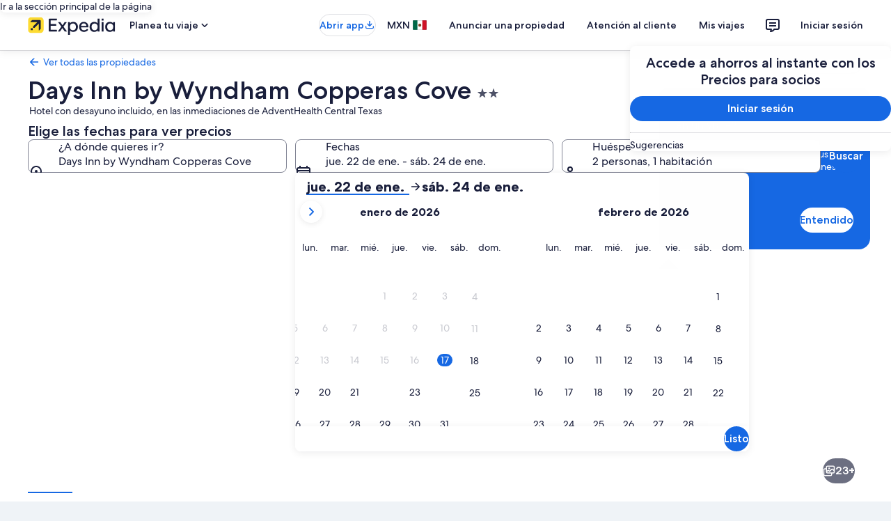

--- FILE ---
content_type: application/javascript
request_url: https://c.travel-assets.com/landing-pwa/l10nBundle/es_MX.968fc5879f24da174e95.js
body_size: 55107
content:
/*! For license information please see es_MX.968fc5879f24da174e95.js.LICENSE.txt */
!function(){var e={7623:function(e,r,n){var a=n(3291);n(8499),n(5056),n(1231),n(934),a._validateParameterTypeNumber,a._validateParameterPresence;var t,o,u,s=a._numberRound,l=(a._numberFormat,a._numberFormatterFn),i=(a._validateParameterTypeString,a._numberParse,a._numberParserFn),c=a._pluralGeneratorFn,p=(a._validateParameterTypeMessageVariables,a._messageFormat),f=a._messageFormatterFn,d=(a._validateParameterTypeDate,a._dateToPartsFormat,a._dateToPartsFormatterFn),M=(a._dateFormat,a._dateFormatterFn),X=(a._dateTokenizer,a._dateParse,a._dateParserFn);a.a2112634727=l(["",,2,0,0,,,,,,"","00","-00","-","",s(),"∞","NaN",{".":".",",":",","%":"%","+":"+","-":"-",E:"E","‰":"‰"}]),a.b1266975705=l(["",,4,0,0,,,,,,"","0000","-0000","-","",s(),"∞","NaN",{".":".",",":",","%":"%","+":"+","-":"-",E:"E","‰":"‰"}]),a.a1869254157=l(["",,1,0,0,,,,,,"","0","-0","-","",s(),"∞","NaN",{".":".",",":",","%":"%","+":"+","-":"-",E:"E","‰":"‰"}]),a.b1390576748=i([{".":".",",":",","%":"%","+":"+","-":"-",E:"E","‰":"‰"},,{infinity:/^∞/,nan:/^NaN/,negativePrefix:/^-/,negativeSuffix:/^/,number:/^\d+/,prefix:/^/,suffix:/^/}]),a.b1416580517=c((function(e){return 1==e?"one":"other"})),a.a1287005893=f((function(e){return"Cerrar"}),a("es-MX").pluralGenerator({})),a.a26535011=f((function(e){return"Cancelar"}),a("es-MX").pluralGenerator({})),a.a505533015=f((function(e){return"Ignorar"}),a("es-MX").pluralGenerator({})),a.b65676565=f((function(e){return"Listo"}),a("es-MX").pluralGenerator({})),a.b363113491=f((function(e){return"Eliminar"}),a("es-MX").pluralGenerator({})),a.a482730180=f((function(e){return"Seleccionado"}),a("es-MX").pluralGenerator({})),a.a1744706697=f((function(e){return"Se está cargando…"}),a("es-MX").pluralGenerator({})),a.a1277246938=f((function(e){return"Borrar"}),a("es-MX").pluralGenerator({})),a.b1316179508=f((function(e){return"Se abrirán en una nueva ventana"}),a("es-MX").pluralGenerator({})),a.a1955274798=f((function(e){return"Ver más"}),a("es-MX").pluralGenerator({})),a.b82705029=f((function(e){return"Ver menos"}),a("es-MX").pluralGenerator({})),a.a1849234505=f((function(e){return"Ver más"}),a("es-MX").pluralGenerator({})),a.a1091788502=f((function(e){return"Ver menos"}),a("es-MX").pluralGenerator({})),a.a341527381=f((function(e){return"Se seleccionó la opción del "+e[0]+". Ahora elige una fecha de check-out."}),a("es-MX").pluralGenerator({})),a.b1397414052=f((function(e){return"Se seleccionó la opción del "+e[0]+". Presiona el botón "+e[1]+" para guardar las fechas y cerrar el calendario."}),a("es-MX").pluralGenerator({})),a.a1707829632=f((function(e){return"Fecha seleccionada: "+e[0]+". Esta es la fecha de check-in actual."}),a("es-MX").pluralGenerator({})),a.a2145137441=f((function(e){return"Fecha seleccionada: "+e[0]+". Esta es la fecha de check-out actual."}),a("es-MX").pluralGenerator({})),a.b1535824777=f((function(e){return e[0]+" es una fecha desactivada"}),a("es-MX").pluralGenerator({})),a.b2135707340=f((function(e){return e[0]+", mes actual"}),a("es-MX").pluralGenerator({})),a.a2015516721=f((function(e){return"Actualmente se muestran "+e[0]+" y "+e[1]}),a("es-MX").pluralGenerator({})),a.a2146504885=f((function(e){return"Se abrió el calendario. Selecciona una fecha a continuación."}),a("es-MX").pluralGenerator({})),a.a691615609=f((function(e){return"Cancela y cierra el calendario sin guardar cambios. O selecciona una fecha a continuación."}),a("es-MX").pluralGenerator({})),a.b2050269961=f((function(e){return"Borrar las fechas seleccionadas"}),a("es-MX").pluralGenerator({})),a.a1521537268=f((function(e){return"Guarda los cambios y cierra el calendario."}),a("es-MX").pluralGenerator({})),a.b1229808243=f((t=p.number,o=p.plural,u={"es-MX":a("es-MX").pluralGenerator()},function(e){return o(e[0],0,u["es-MX"],{zero:function(){return t(e[0])+" noches"},one:function(){return t(e[0])+" noche"},two:function(){return t(e[0])+" noches"},few:function(){return t(e[0])+" noches"},many:function(){return t(e[0])+" noches"},other:function(){return t(e[0])+" noches"}})}),a("es-MX").pluralGenerator({})),a.a1547647005=f((function(e){return"Check-in"}),a("es-MX").pluralGenerator({})),a.b848234898=f((function(e){return"Check-out"}),a("es-MX").pluralGenerator({})),a.a604271761=f((function(e){return"Borrar fechas"}),a("es-MX").pluralGenerator({})),a.b20741490=f((function(e){return"Listo"}),a("es-MX").pluralGenerator({})),a.b77560396=f((function(e){return"Buscar"}),a("es-MX").pluralGenerator({})),a.a117641194=f((function(e){return"Edita la fecha de check-in en la siguiente tabla."}),a("es-MX").pluralGenerator({})),a.b1900540869=f((function(e){return"Edita la fecha de check-out en la siguiente tabla."}),a("es-MX").pluralGenerator({})),a.b322493738=f((function(e){return"seleccionado."}),a("es-MX").pluralGenerator({})),a.a1277769367=f((function(e){return"Se seleccionó el "+e[0]+". Cierra el calendario o cambia la fecha seleccionada."}),a("es-MX").pluralGenerator({})),a.b136482081=f((function(e){return"Se seleccionó del "+e[0]+" al "+e[1]+". Cierra el calendario o cambia las fechas seleccionadas."}),a("es-MX").pluralGenerator({})),a.b1367799195=f((function(e){return"Se seleccionó "+e[0]+". "+e[1]+". Cierra el calendario o cambia la fecha seleccionada."}),a("es-MX").pluralGenerator({})),a.a92769069=f((function(e){return"Se seleccionó del "+e[0]+" al "+e[1]+". "+e[2]+". Cierra el calendario o cambia las fechas seleccionadas."}),a("es-MX").pluralGenerator({})),a.b196047590=f((function(e){return"Fecha de inicio"}),a("es-MX").pluralGenerator({})),a.a1850083283=f((function(e){return"Fecha de finalización"}),a("es-MX").pluralGenerator({})),a.b1015116158=f((function(e){return"en blanco"}),a("es-MX").pluralGenerator({})),a.b1892448160=f((function(e){return"Mes anterior"}),a("es-MX").pluralGenerator({})),a.a1746130628=f((function(e){return"Mes siguiente"}),a("es-MX").pluralGenerator({})),a.a1681295819=f((function(e){return"Saltar al botón "+e[0]}),a("es-MX").pluralGenerator({})),a.a2025916899=f((function(e){return"Del "+e[0]+" al "+e[1]}),a("es-MX").pluralGenerator({})),a.a1695150522=f((function(e){return"Se borraron las fechas"}),a("es-MX").pluralGenerator({})),a.b1457010061=f(function(e,r,n){return function(a){return"Hay "+r(a[0],0,n["es-MX"],{zero:function(){return e(a[0])+" resultados"},one:function(){return e(a[0])+" resultado"},two:function(){return e(a[0])+" resultados"},few:function(){return e(a[0])+" resultados"},many:function(){return e(a[0])+" resultados"},other:function(){return e(a[0])+" resultados"}})}}(p.number,p.plural,{"es-MX":a("es-MX").pluralGenerator()}),a("es-MX").pluralGenerator({})),a.a1336275172=f(function(e,r,n){return function(a){return"“"+a[0]+"” Se "+r(a[1],0,n["es-MX"],{zero:function(){return"encontraron "+e(a[1])+" resultados"},one:function(){return"encontró "+e(a[1])+" resultado"},two:function(){return"encontraron "+e(a[1])+" resultados"},few:function(){return"encontraron "+e(a[1])+" resultados"},many:function(){return"encontraron "+e(a[1])+" resultados"},other:function(){return"encontraron "+e(a[1])+" resultados"}})+". Usa las teclas de flecha o desliza para explorar la lista."}}(p.number,p.plural,{"es-MX":a("es-MX").pluralGenerator()}),a("es-MX").pluralGenerator({})),a.b1677775632=f((function(e){return"Búsqueda de "+e[0]+" abierta , ingresa el término de búsqueda."}),a("es-MX").pluralGenerator({})),a.b2003084161=f((function(e){return"Elegiste "+e[0]+"."}),a("es-MX").pluralGenerator({})),a.b250650724=f((function(e){return"El menú se cerró."}),a("es-MX").pluralGenerator({})),a.a1643321314=f(function(e,r,n){return function(a){return"Búsqueda de "+a[0]+" abierta, ahora se "+r(a[1],0,n["es-MX"],{zero:function(){return"muestran "+e(a[1])+" sugerencias"},one:function(){return"muestra "+e(a[1])+" sugerencia"},two:function(){return"muestran "+e(a[1])+" sugerencias"},few:function(){return"muestran "+e(a[1])+" sugerencias"},many:function(){return"muestran "+e(a[1])+" sugerencias"},other:function(){return"muestran "+e(a[1])+" sugerencias"}})+" para "+a[2]+". Navega por la lista desplegada."}}(p.number,p.plural,{"es-MX":a("es-MX").pluralGenerator()}),a("es-MX").pluralGenerator({})),a.b1232860907=f(function(e,r,n){return function(a){return"Búsqueda de "+a[0]+" abierta, se "+r(a[1],0,n["es-MX"],{zero:function(){return"muestran "+e(a[1])+" sugerencias"},one:function(){return"muestra "+e(a[1])+" sugerencia"},two:function(){return"muestran "+e(a[1])+" sugerencias"},few:function(){return"muestran "+e(a[1])+" sugerencias"},many:function(){return"muestran "+e(a[1])+" sugerencias"},other:function(){return"muestran "+e(a[1])+" sugerencias"}})+". Ingresa un término de búsqueda o navega por la lista."}}(p.number,p.plural,{"es-MX":a("es-MX").pluralGenerator()}),a("es-MX").pluralGenerator({})),a.a1457203791=f(function(e,r,n){return function(a){return"Búsqueda de "+a[0]+" abierta, selección actual de "+a[1]+". Se "+r(a[1],0,n["es-MX"],{zero:function(){return"muestran "+e(a[1])+" sugerencias"},one:function(){return"muestra "+e(a[1])+" sugerencia"},two:function(){return"muestran "+e(a[1])+" sugerencias"},few:function(){return"muestran "+e(a[1])+" sugerencias"},many:function(){return"muestran "+e(a[1])+" sugerencias"},other:function(){return"muestran "+e(a[1])+" sugerencias"}})+" para "+a[3]+". Navega por la lista desplegada."}}(p.number,p.plural,{"es-MX":a("es-MX").pluralGenerator()}),a("es-MX").pluralGenerator({})),a.a1815432631=f((function(e){return"Listo"}),a("es-MX").pluralGenerator({})),a.b446439758=f((function(e){return"Borrar todo"}),a("es-MX").pluralGenerator({})),a.a1560533889=f((function(e){return"Opciones seleccionadas"}),a("es-MX").pluralGenerator({})),a.b702908978=f((function(e){return"Opción eliminada: "+e[0]+"."}),a("es-MX").pluralGenerator({})),a.a382869387=f((function(e){return"Se eliminaron las opciones seleccionadas."}),a("es-MX").pluralGenerator({})),a.a1762616582=f((function(e){return"Ingresaste datos en el campo de texto. Selecciona tu respuesta en las categorías sugeridas a continuación."}),a("es-MX").pluralGenerator({})),a.a1872248935=f((function(e){return"Buscar “"+e[0]+"”"}),a("es-MX").pluralGenerator({})),a.a811193190=f((function(e){return"No encontramos resultados para “"+e[0]+"”"}),a("es-MX").pluralGenerator({})),a.b1067913924=f((function(e){return"Aeropuerto"}),a("es-MX").pluralGenerator({})),a.b672272027=f((function(e){return"Hotel"}),a("es-MX").pluralGenerator({})),a.a1441311227=f((function(e){return"Lugar de interés"}),a("es-MX").pluralGenerator({})),a.b2093661636=f((function(e){return"En los alrededores"}),a("es-MX").pluralGenerator({})),a.b528954911=f((function(e){return"Prueba con “"+e[0]+"”"}),a("es-MX").pluralGenerator({})),a.b2008743900=f((function(e){return"Región/ciudad"}),a("es-MX").pluralGenerator({})),a.a943898824=f((function(e){return"Aeropuerto"}),a("es-MX").pluralGenerator({})),a.b751566688=f((function(e){return"Lugar de interés"}),a("es-MX").pluralGenerator({})),a.b1827719183=f((function(e){return"Hotel"}),a("es-MX").pluralGenerator({})),a.a1327684017=f((function(e){return"Dirección"}),a("es-MX").pluralGenerator({})),a.a1930670725=f((function(e){return"Estación de tren"}),a("es-MX").pluralGenerator({})),a.b337716588=f((function(e){return"Estación de metro"}),a("es-MX").pluralGenerator({})),a.a224941240=f((function(e){return"Explora destinos cercanos"}),a("es-MX").pluralGenerator({})),a.b2116322735=f((function(e){return"Búsquedas recientes"}),a("es-MX").pluralGenerator({})),a.a1481042999=f((function(e){return"Búsquedas parecidas"}),a("es-MX").pluralGenerator({})),a.a1684997726=f((function(e){return"Explora los destinos más populares"}),a("es-MX").pluralGenerator({})),a.b166327466=f((function(e){return"Destinos más populares"}),a("es-MX").pluralGenerator({})),a.a476237798=f((function(e){return"Búsquedas más populares por destino"}),a("es-MX").pluralGenerator({})),a.b1274970648=f((function(e){return"Tu ubicación"}),a("es-MX").pluralGenerator({})),a.a1837726373=f((function(e){return"Opción de compartir ubicación desactivada"}),a("es-MX").pluralGenerator({})),a.a516523915=f((function(e){return"No podemos determinar tu ubicación. Activa los servicios de ubicación en tu dispositivo para que podamos determinar tu ubicación o ingresa un destino."}),a("es-MX").pluralGenerator({})),a.a467512057=f(function(e,r,n){return function(a){return r(a[0],0,n["es-MX"],{zero:function(){return e(a[0])+" habitaciones"},one:function(){return e(a[0])+" habitación"},two:function(){return e(a[0])+" habitaciones"},few:function(){return e(a[0])+" habitaciones"},many:function(){return e(a[0])+" habitaciones"},other:function(){return e(a[0])+" habitaciones"}})+", "+r(a[1],0,n["es-MX"],{zero:function(){return e(a[1])+" huéspedes"},one:function(){return e(a[1])+" huésped"},two:function(){return e(a[1])+" huéspedes"},few:function(){return e(a[1])+" huéspedes"},many:function(){return e(a[1])+" huéspedes"},other:function(){return e(a[1])+" huéspedes"}})}}(p.number,p.plural,{"es-MX":a("es-MX").pluralGenerator()}),a("es-MX").pluralGenerator({})),a.a1800151997=f(function(e,r,n){return function(a){return r(a[0],0,n["es-MX"],{one:function(){return e(a[0])+" huésped"},other:function(){return e(a[0])+" huéspedes"}})}}(p.number,p.plural,{"es-MX":a("es-MX").pluralGenerator()}),a("es-MX").pluralGenerator({})),a.a2024150279=f((function(e){return"El contenido del campo "+e[0]+" ahora es "+e[1]+". El contenido del campo "+e[2]+" ahora es "+e[3]+"."}),a("es-MX").pluralGenerator({})),a.b1424792522=f((function(e){return"Intercambiar los campos de "+e[0]+" y "+e[1]+"."}),a("es-MX").pluralGenerator({})),a.a147479357=f((function(e){return"Mostrar contraseña"}),a("es-MX").pluralGenerator({})),a.b166862782=f((function(e){return"Ocultar contraseña"}),a("es-MX").pluralGenerator({})),a.b1084609541=f((function(e){return"Actualmente se muestra "+e[0]}),a("es-MX").pluralGenerator({})),a.b1414873414=f((function(e){return e[0]+" de "+e[1]}),a("es-MX").pluralGenerator({})),a.a2076895548=f((function(e){return"Imagen "+e[0]+" de "+e[1]+". "+e[2]}),a("es-MX").pluralGenerator({})),a.a1609388217=f((function(e){return"Abrir imagen siguiente"}),a("es-MX").pluralGenerator({})),a.a1256053045=f((function(e){return"Abrir imagen anterior"}),a("es-MX").pluralGenerator({})),a.b2108021563=f(function(e,r,n){return function(a){return"Ver "+r(a[0],0,n["es-MX"],{zero:function(){return e(a[0])+" imágenes"},one:function(){return e(a[0])+" imagen"},two:function(){return e(a[0])+" imágenes"},few:function(){return e(a[0])+" imágenes"},many:function(){return e(a[0])+" imágenes"},other:function(){return e(a[0])+" imágenes"}})}}(p.number,p.plural,{"es-MX":a("es-MX").pluralGenerator()}),a("es-MX").pluralGenerator({})),a.b2017056176=f(function(e,r,n){return function(a){return"Ver "+r(a[0],0,n["es-MX"],{zero:function(){return e(a[0])+" imágenes"},one:function(){return e(a[0])+" imagen"},two:function(){return e(a[0])+" imágenes"},few:function(){return e(a[0])+" imágenes"},many:function(){return e(a[0])+" imágenes"},other:function(){return e(a[0])+" imágenes"}})+" de "+a[1]}}(p.number,p.plural,{"es-MX":a("es-MX").pluralGenerator()}),a("es-MX").pluralGenerator({})),a.b1492984563=f((function(e){return"Paso completado:"}),a("es-MX").pluralGenerator({})),a.b1149950341=f((function(e){return"Paso actual:"}),a("es-MX").pluralGenerator({})),a.a1179422313=f((function(e){return"Paso "+e[0]+" de "+e[1]}),a("es-MX").pluralGenerator({})),a.a1358021971=f((function(e){return"Paso "+e[0]+" de "+e[1]+":"}),a("es-MX").pluralGenerator({})),a.a847288340=f((function(e){return"Imagen "+e[0]+" de "+e[1]+". "+e[2]}),a("es-MX").pluralGenerator({})),a.a1769002385=f((function(e){return"Imagen siguiente"}),a("es-MX").pluralGenerator({})),a.a719532557=f((function(e){return"Imagen anterior"}),a("es-MX").pluralGenerator({})),a.a1654913921=f((function(e){return e[0]+", ampliar para mostrar en pantalla completa"}),a("es-MX").pluralGenerator({})),a.a1364192883=f((function(e){return"Vista en miniatura de "+e[0]+", ampliar para mostrar en pantalla completa"}),a("es-MX").pluralGenerator({})),a.a10025815=f((function(e){return"Página actual"}),a("es-MX").pluralGenerator({})),a.b1947193543=f((function(e){return"Mostrar más opciones de la ruta de navegación"}),a("es-MX").pluralGenerator({})),a.b1985014659=f((function(e){return"Mostrar menos opciones de la ruta de navegación"}),a("es-MX").pluralGenerator({})),a.b608284384=f((function(e){return"Carga al "+e[0]+" por ciento"}),a("es-MX").pluralGenerator({})),a.a1595242651=f((function(e){return"Cargando"}),a("es-MX").pluralGenerator({})),a.a2004655669=f((function(e){return e[0]+", "+e[1]}),a("es-MX").pluralGenerator({})),a.b1458987508=f((function(e){return"Se produjo un error."}),a("es-MX").pluralGenerator({})),a.a1864800240=f((function(e){return"Intenta ver el video en www.youtube.com o habilita Javascript en tu navegador."}),a("es-MX").pluralGenerator({})),a.b130944952=f((function(e){return"Reproducir video"}),a("es-MX").pluralGenerator({})),a.b515111128=f((function(e){return"Pausar video"}),a("es-MX").pluralGenerator({})),a.b1963659904=f((function(e){return"Cargando video"}),a("es-MX").pluralGenerator({})),a.a1519370678=f((function(e){return"Imagen de 360 grados"}),a("es-MX").pluralGenerator({})),a.b886005968=f((function(e){return"Esta es una imagen de 360 grados. Usa las teclas de control o comando junto con las flechas para desplazarte por la imagen."}),a("es-MX").pluralGenerator({})),a.b913954109=f((function(e){return"Imagen mostrada actualmente: "+e[0]}),a("es-MX").pluralGenerator({})),a.a1058345698=f((function(e){return"Se hizo un desplazamiento a la izquierda. Posición: "+e[0]+" grados"}),a("es-MX").pluralGenerator({})),a.b405807241=f((function(e){return"Se hizo un desplazamiento a la derecha. Posición: "+e[0]+" grados"}),a("es-MX").pluralGenerator({})),a.b1308117898=f((function(e){return"Se hizo un desplazamiento hacia arriba."}),a("es-MX").pluralGenerator({})),a.a839048381=f((function(e){return"Se hizo un desplazamiento hacia abajo."}),a("es-MX").pluralGenerator({})),a.a278517394=f((function(e){return"Estás en el límite superior de la imagen."}),a("es-MX").pluralGenerator({})),a.b1680058716=f((function(e){return"Estás en el límite inferior de la imagen."}),a("es-MX").pluralGenerator({})),a.b555925896=f((function(e){return"Seleccionar todas las filas"}),a("es-MX").pluralGenerator({})),a.b723728617=f((function(e){return"Anular selección de todas las filas"}),a("es-MX").pluralGenerator({})),a.a856090279=f((function(e){return"Ordenar la columna en orden descendente"}),a("es-MX").pluralGenerator({})),a.a1491067295=f((function(e){return"Ordenar la columna en orden ascendente"}),a("es-MX").pluralGenerator({})),a.b28423761=f((function(e){return"La columna se muestra ahora en orden descendente"}),a("es-MX").pluralGenerator({})),a.a1516554009=f((function(e){return"La columna se muestra ahora en orden ascendente"}),a("es-MX").pluralGenerator({})),a.b1553693681=f((function(e){return"Expandir fila "+e[0]}),a("es-MX").pluralGenerator({})),a.b1679300142=f(function(e,r,n){return function(a){return"Opciones mostradas: "+a[0]+" de "+r(a[1],0,n["es-MX"],{zero:function(){return e(a[1])},one:function(){return e(a[1])},other:function(){return e(a[1])}})}}(p.number,p.plural,{"es-MX":a("es-MX").pluralGenerator()}),a("es-MX").pluralGenerator({})),a.a925213218=f((function(e){return"tus meses actuales son "+e[0]+" "+e[1]+" y "+e[2]+" "+e[3]+"."}),a("es-MX").pluralGenerator({})),a.a648177018=f((function(e){return"tu mes actual es "+e[0]+" de "+e[1]+"."}),a("es-MX").pluralGenerator({})),a.a1115398427=f((function(e){return"tus meses actuales son de "+e[0]+" de "+e[1]+" a "+e[2]+" de "+e[3]+"."}),a("es-MX").pluralGenerator({})),a.a641574986=f((function(e){return"Se eliminó la fecha de check-in."}),a("es-MX").pluralGenerator({})),a.b1994231091=f((function(e){return"Se eliminó la fecha de check-out."}),a("es-MX").pluralGenerator({})),a.b2118354062=f((function(e){return"Se eliminaron las fechas."}),a("es-MX").pluralGenerator({})),a.a2018634381=f((function(e){return"Borrar fechas"}),a("es-MX").pluralGenerator({})),a.b497538195=f((function(e){return"Enviar"}),a("es-MX").pluralGenerator({})),a.a880512400=f((function(e){return"Siguiente"}),a("es-MX").pluralGenerator({})),a.a1335710928=f((function(e){return"Anterior"}),a("es-MX").pluralGenerator({})),a.b98285066=f((function(e){return"Saltar al botón Enviar"}),a("es-MX").pluralGenerator({})),a.a1015452841=f((function(e){return"Ir al botón "+e[0]}),a("es-MX").pluralGenerator({})),a.b1788539226=f((function(e){return"Mes siguiente"}),a("es-MX").pluralGenerator({})),a.a1216204646=f((function(e){return"Mes anterior"}),a("es-MX").pluralGenerator({})),a.b177191377=f((function(e){return"Se seleccionó "+e[0]+" como tu fecha de check-in."}),a("es-MX").pluralGenerator({})),a.b282801140=f((function(e){return"Se seleccionó "+e[0]+" como tu fecha de check-out."}),a("es-MX").pluralGenerator({})),a.b1997057717=f((function(e){return e[0]+" no es una fecha de check-in válida."}),a("es-MX").pluralGenerator({})),a.b1358249382=f((function(e){return e[0]+" no es una fecha de check-out válida."}),a("es-MX").pluralGenerator({})),a.b1148655721=f((function(e){return e[0]+" no está disponible."}),a("es-MX").pluralGenerator({})),a.b547712120=f((function(e){return"Hoy"}),a("es-MX").pluralGenerator({})),a.b1924831654=f((function(e){return"Fecha de check-in seleccionada"}),a("es-MX").pluralGenerator({})),a.b254080045=f((function(e){return"Fecha de check-out seleccionada"}),a("es-MX").pluralGenerator({})),a.a511797826=f((function(e){return"Fecha seleccionada"}),a("es-MX").pluralGenerator({})),a.b1046386402=f((function(e){return"Del"}),a("es-MX").pluralGenerator({})),a.b2107230377=f((function(e){return"Al"}),a("es-MX").pluralGenerator({})),a.b1886939064=f((function(e){return"Cancelar y cerrar el calendario sin guardar cambios O seleccionar una fecha de las siguientes opciones."}),a("es-MX").pluralGenerator({})),a.b472563561=f((function(e){return e[0]+" de "+e[1]}),a("es-MX").pluralGenerator({})),a.a242871550=f((function(e){return"Presiona la tecla Esc para cerrar la columna."}),a("es-MX").pluralGenerator({})),a.a1021934183=f((function(e){return"Presiona la tecla Esc para ocultar la columna."}),a("es-MX").pluralGenerator({})),a.a1652636726=f((function(e){return"Ingresa un número menor que "+e[0]+"."}),a("es-MX").pluralGenerator({})),a.b1679823925=f((function(e){return"Ingresa un número mayor que "+e[0]+"."}),a("es-MX").pluralGenerator({})),a.a1667202088=f((function(e){return"Ingresa un número entre "+e[0]+" y "+e[1]+"."}),a("es-MX").pluralGenerator({})),a.a352654665=f((function(e){return"Obligatorio"}),a("es-MX").pluralGenerator({})),a.a377365790=f((function(e){return"Silenciar volumen"}),a("es-MX").pluralGenerator({})),a.a661177655=f((function(e){return"Reactivar volumen"}),a("es-MX").pluralGenerator({})),a.a1598191324=f((function(e){return"Los subtítulos no están disponibles"}),a("es-MX").pluralGenerator({})),a.a1346078917=f((function(e){return"Activar subtítulos"}),a("es-MX").pluralGenerator({})),a.b1621311957=f((function(e){return"Desactivar subtítulos"}),a("es-MX").pluralGenerator({})),a.b1905778525=f((function(e){return"Abrir vista en pantalla completa"}),a("es-MX").pluralGenerator({})),a.a650322445=f((function(e){return"Cerrar vista en pantalla completa"}),a("es-MX").pluralGenerator({})),a.a1606052652=f((function(e){return"Video patrocinado"}),a("es-MX").pluralGenerator({})),a.b1531976693=f((function(e){return"Reproducir video de nuevo"}),a("es-MX").pluralGenerator({})),a.b1200613442=f((function(e){return"Ampliar"}),a("es-MX").pluralGenerator({})),a.b510067439=f((function(e){return"Reducir"}),a("es-MX").pluralGenerator({})),a.b1145732904=f((function(e){return"Configuración de video"}),a("es-MX").pluralGenerator({})),a.a429932469=f((function(e){return"Subtítulos"}),a("es-MX").pluralGenerator({})),a.b1155200202=f((function(e){return"Desactivados"}),a("es-MX").pluralGenerator({})),a.b1700223439=f((function(e){return"No disponibles"}),a("es-MX").pluralGenerator({})),a.a756889111=f((function(e){return"Transcripción"}),a("es-MX").pluralGenerator({})),a.b1500322719=f((function(e){return"Descargar"}),a("es-MX").pluralGenerator({})),a.b1487757553=f((function(e){return"No disponible"}),a("es-MX").pluralGenerator({})),a.b524149434=f((function(e){return"Controles"}),a("es-MX").pluralGenerator({})),a.b606516916=f((function(e){return"Ocultar"}),a("es-MX").pluralGenerator({})),a.b2020713465=f((function(e){return"Mostrar"}),a("es-MX").pluralGenerator({})),a.a808035195=f((function(e){return"Eliminar "+e[0]+" de las búsquedas recientes"}),a("es-MX").pluralGenerator({})),a.b1640461110=f((function(e){return"Se eliminó "+e[0]+" de las búsquedas recientes"}),a("es-MX").pluralGenerator({})),a.b508903845=f((function(e){return"Gráfica circular"}),a("es-MX").pluralGenerator({})),a.a1289664155=f((function(e){return"Gráfica de líneas"}),a("es-MX").pluralGenerator({})),a.b522058974=f((function(e){return"Gráfica de columnas"}),a("es-MX").pluralGenerator({})),a.a2121041165=f((function(e){return"Gráfica de dispersión"}),a("es-MX").pluralGenerator({})),a.b1279012996=f((function(e){return"Gráfica de dispersión ondulada"}),a("es-MX").pluralGenerator({})),a.a2116625493=f((function(e){return"Gráfica radial"}),a("es-MX").pluralGenerator({})),a.a1526740933=f((function(e){return"Árbol"}),a("es-MX").pluralGenerator({})),a.b495037619=f((function(e){return"Gráfica de rectángulos"}),a("es-MX").pluralGenerator({})),a.a1038026747=f((function(e){return"Gráfica de cajas y bigotes"}),a("es-MX").pluralGenerator({})),a.a777215154=f((function(e){return"Gráfica de velas"}),a("es-MX").pluralGenerator({})),a.a1456445050=f((function(e){return"Gráfica de líneas K"}),a("es-MX").pluralGenerator({})),a.b287728581=f((function(e){return"Mapa de calor"}),a("es-MX").pluralGenerator({})),a.b511902165=f((function(e){return"Gráfica de mapa"}),a("es-MX").pluralGenerator({})),a.a894666222=f((function(e){return"Mapa de coordenadas paralelas"}),a("es-MX").pluralGenerator({})),a.a1324959246=f((function(e){return"Gráfica de líneas"}),a("es-MX").pluralGenerator({})),a.a1428381853=f((function(e){return"Gráfica de relaciones"}),a("es-MX").pluralGenerator({})),a.b1066054810=f((function(e){return"Diagrama de Sankey"}),a("es-MX").pluralGenerator({})),a.b1674790179=f((function(e){return"Gráfica de embudo"}),a("es-MX").pluralGenerator({})),a.a959885704=f((function(e){return"Gráfica de velocímetro"}),a("es-MX").pluralGenerator({})),a.b304437357=f((function(e){return"Gráfica de barras pictóricas"}),a("es-MX").pluralGenerator({})),a.b1140815958=f((function(e){return"Mapa ThemeRiver"}),a("es-MX").pluralGenerator({})),a.a1285599995=f((function(e){return"Gráfica de proyección solar"}),a("es-MX").pluralGenerator({})),a.a1835699160=f((function(e){return"Gráfica personalizada"}),a("es-MX").pluralGenerator({})),a.a1887114029=f((function(e){return"Gráfica"}),a("es-MX").pluralGenerator({})),a.b311295859=f((function(e){return'Esta es una gráfica sobre "'+e.title+'"'}),a("es-MX").pluralGenerator({})),a.b1840519285=f((function(e){return"Esta es una gráfica"}),a("es-MX").pluralGenerator({})),a.a75663029=f((function(e){return"tipo "+e.seriesType+" con el nombre "+e.seriesName}),a("es-MX").pluralGenerator({})),a.a1517324421=f((function(e){return"tipo "+e.seriesType}),a("es-MX").pluralGenerator({})),a.a1349839182=f((function(e){return"La gráfica tiene este número de series: "+e.seriesCount+"."}),a("es-MX").pluralGenerator({})),a.b817669331=f((function(e){return"La serie "+e.seriesId+" es tipo "+e.seriesType+" que representa "+e.seriesName}),a("es-MX").pluralGenerator({})),a.b129646323=f((function(e){return"La serie "+e.seriesId+" es tipo "+e.seriesType}),a("es-MX").pluralGenerator({})),a.a1905031740=f((function(e){return"Los datos son los siguientes: "}),a("es-MX").pluralGenerator({})),a.b486627556=f((function(e){return"Los primeros "+e.displayCnt+" elementos son: "}),a("es-MX").pluralGenerator({})),a.b1887597610=f((function(e){return"el dato correspondiente a "+e.name+" es "+e.value}),a("es-MX").pluralGenerator({})),a.b1410702396=f((function(e){return e.value}),a("es-MX").pluralGenerator({})),a.a298161891=f((function(e){return", "}),a("es-MX").pluralGenerator({})),a.b1594398365=f((function(e){return". "}),a("es-MX").pluralGenerator({})),a.a861239790=f((function(e){return"Hasta"}),a("es-MX").pluralGenerator({})),a.a1505900496=f((function(e){return"Transporte"}),a("es-MX").pluralGenerator({})),a.a236462862=f((function(e){return"Propiedad"}),a("es-MX").pluralGenerator({})),a.b796429487=f(function(e,r,n){return function(a){return r(a[0],0,n["es-MX"],{zero:function(){return e(a[0])+" huéspedes"},one:function(){return e(a[0])+" huésped"},other:function(){return e(a[0])+" huéspedes"}})+", "+r(a[1],0,n["es-MX"],{zero:function(){return e(a[1])+" hab."},one:function(){return e(a[1])+" hab."},other:function(){return e(a[1])+" hab."}})}}(p.number,p.plural,{"es-MX":a("es-MX").pluralGenerator()}),a("es-MX").pluralGenerator({})),a.a463572824=f((function(e){return"Del "+e[0]+" al "+e[1]}),a("es-MX").pluralGenerator({})),a.a417870588=f((function(e){return"Busca y selecciona sugerencias mientras escribes"}),a("es-MX").pluralGenerator({})),a.b1046870194=f((function(e){return"Siguiente"}),a("es-MX").pluralGenerator({})),a.a1778972242=f((function(e){return"Anterior"}),a("es-MX").pluralGenerator({})),a.a1856927024=f((function(e){return"Selecciona una fecha"}),a("es-MX").pluralGenerator({})),a.a752562425=f((function(e){return"Selecciona un rango de fechas"}),a("es-MX").pluralGenerator({})),a.a484088381=f((function(e){return"Hasta"}),a("es-MX").pluralGenerator({})),a.a776770918=f((function(e){return"Más detalles"}),a("es-MX").pluralGenerator({})),a.b1707917741=f((function(e){return"Ver tarifas"}),a("es-MX").pluralGenerator({})),a.b425186191=f((function(e){return"Ver disponibilidad"}),a("es-MX").pluralGenerator({})),a.a1289056224=f((function(e){return"Ver precios"}),a("es-MX").pluralGenerator({})),a.a1570806820=f((function(e){return"Buscar ofertas"}),a("es-MX").pluralGenerator({})),a.a654136920=f((function(e){return"Buscar hoteles"}),a("es-MX").pluralGenerator({})),a.b1097228871=f((function(e){return"Buscar hospedaje"}),a("es-MX").pluralGenerator({})),a.a934208076=f((function(e){return"Buscar propiedades"}),a("es-MX").pluralGenerator({})),a.b358010301=f((function(e){return"Buscar opciones"}),a("es-MX").pluralGenerator({})),a.b1243018919=f((function(e){return"Buscar"}),a("es-MX").pluralGenerator({})),a.a1585084949=f((function(e){return"Ver ofertas"}),a("es-MX").pluralGenerator({})),a.a1096758919=f((function(e){return"Ver hoteles"}),a("es-MX").pluralGenerator({})),a.b260848790=f((function(e){return"Ver hospedajes"}),a("es-MX").pluralGenerator({})),a.b1867050245=f((function(e){return"Ver propiedades"}),a("es-MX").pluralGenerator({})),a.a767259506=f((function(e){return"Ver opciones"}),a("es-MX").pluralGenerator({})),a.a1972740647=f((function(e){return"Explorar ofertas"}),a("es-MX").pluralGenerator({})),a.a229183669=f((function(e){return"Explorar hoteles"}),a("es-MX").pluralGenerator({})),a.b1385877764=f((function(e){return"Explorar hospedajes"}),a("es-MX").pluralGenerator({})),a.a319563305=f((function(e){return"Explorar propiedades"}),a("es-MX").pluralGenerator({})),a.b1948827744=f((function(e){return"Explorar opciones"}),a("es-MX").pluralGenerator({})),a.a1347596060=f((function(e){return"Ver sugerencias"}),a("es-MX").pluralGenerator({})),a.a2084238145=f((function(e){return"Mostrar opciones"}),a("es-MX").pluralGenerator({})),a.a1791431073=f((function(e){return"Ver selección"}),a("es-MX").pluralGenerator({})),a.a899737093=f((function(e){return"Paquetes de hospedaje y vuelo"}),a("es-MX").pluralGenerator({})),a.a899791870=f((function(e){return"Paquetes de hospedaje y auto"}),a("es-MX").pluralGenerator({})),a.a899732288=f((function(e){return"Paquetes de vuelo y auto"}),a("es-MX").pluralGenerator({})),a.a2122106836=f((function(e){return"Paquetes de hospedaje, vuelo y auto"}),a("es-MX").pluralGenerator({})),a.a2089216155=f((function(e){return"Elige dos o más componentes y ahorra en tu viaje:"}),a("es-MX").pluralGenerator({})),a.a1479263493=f((function(e){return"Selecciona uno o más elementos para armar tu viaje:"}),a("es-MX").pluralGenerator({})),a.a478271566=f((function(e){return"Crea tu paquete y ahorra"}),a("es-MX").pluralGenerator({})),a.a326456866=f((function(e){return"Agregar un vuelo"}),a("es-MX").pluralGenerator({})),a.a1326587019=f((function(e){return"Agregar un hospedaje"}),a("es-MX").pluralGenerator({})),a.b443679506=f((function(e){return"Agregar un auto"}),a("es-MX").pluralGenerator({})),a.b1144018554=f((function(e){return"Vuelo agregado"}),a("es-MX").pluralGenerator({})),a.b143888401=f((function(e){return"Hospedaje agregado"}),a("es-MX").pluralGenerator({})),a.b1914154926=f((function(e){return"Auto agregado"}),a("es-MX").pluralGenerator({})),a.b316558418=f((function(e){return"Pagar en efectivo"}),a("es-MX").pluralGenerator({})),a.a1173600606=f((function(e){return"Pagar con puntos"}),a("es-MX").pluralGenerator({})),a.b628078349=f((function(e){return"Paga con millas"}),a("es-MX").pluralGenerator({})),a.a1969701580=f((function(e){return"Agregar hotel"}),a("es-MX").pluralGenerator({})),a.a465957994=f((function(e){return"Agregar hospedaje"}),a("es-MX").pluralGenerator({})),a.a499226160=f((function(e){return"Hotel agregado"}),a("es-MX").pluralGenerator({})),a.b1004517426=f((function(e){return"Hospedaje agregado"}),a("es-MX").pluralGenerator({})),a.b1007430274=f((function(e){return"Busca hospedaje"}),a("es-MX").pluralGenerator({})),a.b1712044319=f((function(e){return"Busca por destino, hospedaje o lugar de interés"}),a("es-MX").pluralGenerator({})),a.a594920825=f((function(e){return"Busca por ciudad o aeropuerto"}),a("es-MX").pluralGenerator({})),a.a377536897=f((function(e){return"Busca por ciudad, aeropuerto o dirección"}),a("es-MX").pluralGenerator({})),a.b1173728460=f((function(e){return"Busca por ciudad"}),a("es-MX").pluralGenerator({})),a.b835549342=f((function(e){return"¿A dónde quieres ir?"}),a("es-MX").pluralGenerator({})),a.a1753586166=f((function(e){return"¿De dónde saldrás?"}),a("es-MX").pluralGenerator({})),a.b1564409260=f((function(e){return"¿A dónde llegarás?"}),a("es-MX").pluralGenerator({})),a.b1812272514=f((function(e){return"¿En dónde recogerás el auto?"}),a("es-MX").pluralGenerator({})),a.a571647732=f((function(e){return"¿En dónde devolverás el auto?"}),a("es-MX").pluralGenerator({})),a.a1986855781=f((function(e){return"Selecciona uno o más elementos"}),a("es-MX").pluralGenerator({})),a.b1482643891=f((function(e){return"Selecciona uno o más elementos para empezar a armar tu viaje"}),a("es-MX").pluralGenerator({})),a.b893887974=f((function(e){return"Asesoría de expertos en cruceros: "+e[0]}),a("es-MX").pluralGenerator({})),a.a1037783278=f((function(e){return"Busca hospedaje"}),a("es-MX").pluralGenerator({})),a.b211035215=f((function(e){return"Hospedaje"}),a("es-MX").pluralGenerator({})),a.a1462437726=f((function(e){return"Busca y compara vuelos"}),a("es-MX").pluralGenerator({})),a.b1857333220=f((function(e){return"Ahorra con los paquetes"}),a("es-MX").pluralGenerator({})),a.a1985438030=f((function(e){return"Busca y compara ofertas de renta de autos"}),a("es-MX").pluralGenerator({})),a.b927230820=f((function(e){return"Busca actividades"}),a("es-MX").pluralGenerator({})),a.a1730726035=f((function(e){return"Busca hospedaje"}),a("es-MX").pluralGenerator({})),a.a1468826713=f((function(e){return"Busca vuelos"}),a("es-MX").pluralGenerator({})),a.b1659274623=f((function(e){return"Arma tu paquete de vacaciones"}),a("es-MX").pluralGenerator({})),a.a1668841011=f((function(e){return"Busca ofertas de renta de autos"}),a("es-MX").pluralGenerator({})),a.a428519873=f((function(e){return"Busca actividades"}),a("es-MX").pluralGenerator({})),a.a1297701415=f((function(e){return"Busca y compara vuelos"}),a("es-MX").pluralGenerator({})),a.a1625775731=f((function(e){return"Ahorra con los paquetes"}),a("es-MX").pluralGenerator({})),a.b1565906139=f((function(e){return"Renta tu auto"}),a("es-MX").pluralGenerator({})),a.b554818002=f((function(e){return"Busca hospedaje"}),a("es-MX").pluralGenerator({})),a.b546101578=f((function(e){return"Busca hospedaje"}),a("es-MX").pluralGenerator({})),a.a224570825=f((function(e){return"Busca vacaciones cerca de casa"}),a("es-MX").pluralGenerator({})),a.b447798320=f((function(e){return"Busca rentas vacacionales"}),a("es-MX").pluralGenerator({})),a.a1929755478=f((function(e){return"Busca autos"}),a("es-MX").pluralGenerator({})),a.b1718761708=f((function(e){return"Pagar con millas"}),a("es-MX").pluralGenerator({})),a.b869288220=f((function(e){return"Pagar con millas"}),a("es-MX").pluralGenerator({})),a.b1061550339=f((function(e){return"Paga con millas"}),a("es-MX").pluralGenerator({})),a.a26420031=f((function(e){return"Usar millas de MileagePlus"}),a("es-MX").pluralGenerator({})),a.a1067721167=f((function(e){return"Usar millas de MileagePlus"}),a("es-MX").pluralGenerator({})),a.a1964271279=f((function(e){return"Paga con millas"}),a("es-MX").pluralGenerator({})),a.a2088730943=f((function(e){return"Paga con millas"}),a("es-MX").pluralGenerator({})),a.b915994628=f((function(e){return"Pagar con puntos"}),a("es-MX").pluralGenerator({})),a.b877391412=f((function(e){return"Pagar con puntos"}),a("es-MX").pluralGenerator({})),a.a567368718=f((function(e){return"Pagar con puntos"}),a("es-MX").pluralGenerator({})),a.a1268977517=f((function(e){return"Mostrar tarifas con Asia Miles"}),a("es-MX").pluralGenerator({})),a.a461193597=f((function(e){return"Mostrar tarifas con Asia Miles"}),a("es-MX").pluralGenerator({})),a.a224342520=f((function(e){return"Busca hospedaje"}),a("es-MX").pluralGenerator({})),a.b387621945=f((function(e){return"Busca vacaciones cerca de casa"}),a("es-MX").pluralGenerator({})),a.a1961132238=f((function(e){return"Busca rentas vacacionales"}),a("es-MX").pluralGenerator({})),a.a1604300568=f((function(e){return"Busca autos"}),a("es-MX").pluralGenerator({})),a.b1149073435=f((function(e){return"Hoteles"}),a("es-MX").pluralGenerator({})),a.a33167756=f((function(e){return"Busca hoteles"}),a("es-MX").pluralGenerator({})),a.a1107340627=f((function(e){return"Vuelo y hotel"}),a("es-MX").pluralGenerator({})),a.a686544890=f((function(e){return"Busca vuelo y hotel"}),a("es-MX").pluralGenerator({})),a.a561018899=f((function(e){return"Actividades"}),a("es-MX").pluralGenerator({})),a.b1509521865=f((function(e){return"Vacaciones en la playa"}),a("es-MX").pluralGenerator({})),a.b1424782275=f((function(e){return"Sobre los precios promedio."}),a("es-MX").pluralGenerator({})),a.a1059361793=f((function(e){return"Debajo de los precios promedio."}),a("es-MX").pluralGenerator({})),a.b1789274919=f((function(e){return"Precios más altos"}),a("es-MX").pluralGenerator({})),a.b833027683=f((function(e){return"Precios más bajos"}),a("es-MX").pluralGenerator({})),a.b835665877=f((function(e){return"Información de la tendencia de precios de las primeras "+e[0]+" propiedades en esta página, según las tarifas de estancia de 2 adultos encontradas en las últimas 24 horas en nuestro sitio."}),a("es-MX").pluralGenerator({})),a.a2114714697=f((function(e){return"Compacto"}),a("es-MX").pluralGenerator({})),a.a791899300=f((function(e){return"Económico"}),a("es-MX").pluralGenerator({})),a.a2105530240=f((function(e){return"Grande"}),a("es-MX").pluralGenerator({})),a.b214788739=f((function(e){return"Lujo"}),a("es-MX").pluralGenerator({})),a.a49459695=f((function(e){return"Mediano"}),a("es-MX").pluralGenerator({})),a.a59540050=f((function(e){return"Minivan"}),a("es-MX").pluralGenerator({})),a.b1683269706=f((function(e){return"Otro"}),a("es-MX").pluralGenerator({})),a.b208990932=f((function(e){return"Camioneta pickup"}),a("es-MX").pluralGenerator({})),a.b1856925059=f((function(e){return"Premium"}),a("es-MX").pluralGenerator({})),a.a1806453179=f((function(e){return"Auto deportivo"}),a("es-MX").pluralGenerator({})),a.a705207277=f((function(e){return"Estándar"}),a("es-MX").pluralGenerator({})),a.a998630586=f((function(e){return"Camioneta SUV"}),a("es-MX").pluralGenerator({})),a.a1000797641=f((function(e){return"Van"}),a("es-MX").pluralGenerator({})),a.b600314214=f((function(e){return"Tipo de auto"}),a("es-MX").pluralGenerator({})),a.b986817945=f((function(e){return"¿Tienes planeado un viaje?"}),a("es-MX").pluralGenerator({})),a.b1865291649=f((function(e){return"Busca todos los vuelos, hoteles, paquetes y más"}),a("es-MX").pluralGenerator({})),a.a1933065550=f((function(e){return"Busca hoteles, vuelos y más"}),a("es-MX").pluralGenerator({})),a.a1188253357=f((function(e){return"Incluir tarifas de paquete"}),a("es-MX").pluralGenerator({})),a.b556126803=f((function(e){return"Accede a precios exclusivos al reservar propiedades con un vuelo, auto, tren o crucero."}),a("es-MX").pluralGenerator({})),a.b669620196=f((function(e){return e[0]+"/5"}),a("es-MX").pluralGenerator({})),a.a1967333374=f((function(e){return"Opinión verificada de "+e[0]}),a("es-MX").pluralGenerator({})),a.a1951356647=f((function(e){return e[0]+" de "+e[1]+" se hospedó en "+e[2]}),a("es-MX").pluralGenerator({})),a.a1515292674=f((function(e){return e[0]+" se hospedó en "+e[1]}),a("es-MX").pluralGenerator({})),a.a966180339=f((function(e){return"Un huésped verificado de "+e[0]+" se hospedó en "+e[1]}),a("es-MX").pluralGenerator({})),a.a679969142=f((function(e){return"Un huésped verificado se hospedó en "+e[0]}),a("es-MX").pluralGenerator({})),a.a722726373=f((function(e){return"Abrir las opiniones de huéspedes de "+e[0]}),a("es-MX").pluralGenerator({})),a.b886657914=f((function(e){return"Publicada hace menos de 1 hora"}),a("es-MX").pluralGenerator({})),a.b1286549208=f(function(e,r,n){return function(a){return"Publicada hace "+r(a[0],0,n["es-MX"],{zero:function(){return e(a[0])+" horas"},one:function(){return e(a[0])+" hora"},two:function(){return e(a[0])+" horas"},few:function(){return e(a[0])+" horas"},many:function(){return e(a[0])+" horas"},other:function(){return e(a[0])+" horas"}})}}(p.number,p.plural,{"es-MX":a("es-MX").pluralGenerator()}),a("es-MX").pluralGenerator({})),a.b1485257958=f(function(e,r,n){return function(a){return"Publicada hace "+r(a[0],0,n["es-MX"],{zero:function(){return e(a[0])+" días"},one:function(){return e(a[0])+" día"},two:function(){return e(a[0])+" días"},few:function(){return e(a[0])+" días"},many:function(){return e(a[0])+" días"},other:function(){return e(a[0])+" días"}})}}(p.number,p.plural,{"es-MX":a("es-MX").pluralGenerator()}),a("es-MX").pluralGenerator({})),a.a1217638200=f(function(e,r,n){return function(a){return"Publicada hace "+r(a[0],0,n["es-MX"],{zero:function(){return e(a[0])+" semanas"},one:function(){return e(a[0])+" semana"},two:function(){return e(a[0])+" semanas"},few:function(){return e(a[0])+" semanas"},many:function(){return e(a[0])+" semanas"},other:function(){return e(a[0])+" semanas"}})}}(p.number,p.plural,{"es-MX":a("es-MX").pluralGenerator()}),a("es-MX").pluralGenerator({})),a.a1853349822=f(function(e,r,n){return function(a){return"Publicada hace "+r(a[0],0,n["es-MX"],{zero:function(){return e(a[0])+" meses"},one:function(){return e(a[0])+" mes"},two:function(){return e(a[0])+" meses"},few:function(){return e(a[0])+" meses"},many:function(){return e(a[0])+" meses"},other:function(){return e(a[0])+" meses"}})}}(p.number,p.plural,{"es-MX":a("es-MX").pluralGenerator()}),a("es-MX").pluralGenerator({})),a.a48611380=f((function(e){return"Publicada hace 1 año"}),a("es-MX").pluralGenerator({})),a.b317424128=f((function(e){return"Publicada hace más de 1 año"}),a("es-MX").pluralGenerator({})),a.a2067593820=f((function(e){return e[0]+" de 5"}),a("es-MX").pluralGenerator({})),a.b816929772=f((function(e){return e[0]+"/5"}),a("es-MX").pluralGenerator({})),a.b1388174266=f((function(e){return e[0]+"/10"}),a("es-MX").pluralGenerator({})),a.b1798655587=f((function(e){return"Excelente"}),a("es-MX").pluralGenerator({})),a.b391883764=f((function(e){return"Bueno"}),a("es-MX").pluralGenerator({})),a.b166941533=f((function(e){return"Aceptable"}),a("es-MX").pluralGenerator({})),a.b134207951=f((function(e){return"Malo"}),a("es-MX").pluralGenerator({})),a.b907166702=f((function(e){return"Terrible"}),a("es-MX").pluralGenerator({})),a.b1754172101=f((function(e){return"Opiniones verificadas de "+e[0]}),a("es-MX").pluralGenerator({})),a.a708861355=f((function(e){return"Anuncio"}),a("es-MX").pluralGenerator({})),a.a2038327043=f((function(e){return"Reintentar"}),a("es-MX").pluralGenerator({})),a.a2120306444=f((function(e){return"Información de este anuncio"}),a("es-MX").pluralGenerator({})),a.b2045962122=f((function(e){return"Ocurrió un error al acceder a esta información."}),a("es-MX").pluralGenerator({})),a.a236166024=f((function(e){return"En este momento no podemos brindarte la información."}),a("es-MX").pluralGenerator({})),a.a2053976463=f((function(e){return e[0]+"¡Accede a Precios para socios!"+e[1]+" Puedes ahorrar un "+e[2]+"% en promedio en miles de hoteles"}),a("es-MX").pluralGenerator({})),a.a1718139875=f((function(e){return e[0]+"¡Accede a Precios para socios!"+e[1]+" Puedes ahorrar un "+e[2]+"% o más en miles de hoteles"}),a("es-MX").pluralGenerator({})),a.b1772920614=f((function(e){return e[0]+"Recibe 1 noche de regalo*"+e[1]+" por cada 10 noches de estancia"}),a("es-MX").pluralGenerator({})),a.a761120025=f((function(e){return"Obtén más información"}),a("es-MX").pluralGenerator({})),a.b1181925055=f((function(e){return e[0]+"Recibe recompensas"+e[1]+" en más de 1,000,000 de propiedades en todo el mundo"}),a("es-MX").pluralGenerator({})),a.a435686427=f((function(e){return"REGISTRARME"}),a("es-MX").pluralGenerator({})),a.a1865527273=f((function(e){return"INICIAR SESIÓN"}),a("es-MX").pluralGenerator({})),a.b1827499200=f((function(e){return"*Más detalles"}),a("es-MX").pluralGenerator({})),a.b739638422=f((function(e){return"*Ver términos y condiciones"}),a("es-MX").pluralGenerator({})),a.b276594779=f((function(e){return e[0]+"¡Accede a Precios secretos!"+e[1]+" Podrías obtener un 10% de descuento"}),a("es-MX").pluralGenerator({})),a.a211365838=f((function(e){return"Opiniones de huéspedes"}),a("es-MX").pluralGenerator({})),a.b1353160900=f((function(e){return"Cerrar y regresar a los detalles del hotel"}),a("es-MX").pluralGenerator({})),a.a477027659=f((function(e){return"Más de 14 noches"}),a("es-MX").pluralGenerator({})),a.b1802796746=f((function(e){return"¿Cuál es la mejor época para visitar "+e[0]+"?"}),a("es-MX").pluralGenerator({})),a.b823055754=f((function(e){return"Tu vuelo te da acceso a descuentos en hoteles, rentas de auto y actividades."}),a("es-MX").pluralGenerator({})),a.a292373087=f((function(e){return"Salida"}),a("es-MX").pluralGenerator({})),a.b1957808533=f((function(e){return"precio hace 1 minuto"}),a("es-MX").pluralGenerator({})),a.b930669095=f((function(e){return"Arma tu paquete"}),a("es-MX").pluralGenerator({})),a.a1726999552=f((function(e){return"Se produjo un error"}),a("es-MX").pluralGenerator({})),a.b1815137039=f((function(e){return"Enlace a la guía de viaje de "+e[0]}),a("es-MX").pluralGenerator({})),a.b43674443=f((function(e){return"Instrucciones especiales de check-in"}),a("es-MX").pluralGenerator({})),a.b1153502899=f((function(e){return"¿Cómo se calculan los precios?"}),a("es-MX").pluralGenerator({})),a.a1688866988=f((function(e){return"Tu reservación de paquete te da acceso a descuentos en hoteles y actividades."}),a("es-MX").pluralGenerator({})),a.a60339772=f((function(e){return"Busca por nombre del hospedaje"}),a("es-MX").pluralGenerator({})),a.b1911734829=f((function(e){return"Personal multilingüe"}),a("es-MX").pluralGenerator({})),a.b348987=f((function(e){return"Descubre lo que cada destino te ofrece"}),a("es-MX").pluralGenerator({})),a.a490409669=f((function(e){return"Kilometraje ilimitado"}),a("es-MX").pluralGenerator({})),a.b1732790343=f((function(e){return"La edad del bebé "+e[0]+" es "+e[1]}),a("es-MX").pluralGenerator({})),a.a1296820735=f((function(e){return"Huéspedes"}),a("es-MX").pluralGenerator({})),a.a339780330=f((function(e){return"Entrega y devolución"}),a("es-MX").pluralGenerator({})),a.b312267196=f((function(e){return"Solo ida"}),a("es-MX").pluralGenerator({})),a.a1968686235=f((function(e){return"Hospedaje"}),a("es-MX").pluralGenerator({})),a.a408117991=f((function(e){return"Ciudad o aeropuerto"}),a("es-MX").pluralGenerator({})),a.a1833643897=f((function(e){return"Si decides cancelar, procesaremos tu solicitud según lo indicado en tu itinerario no. "+e[0]}),a("es-MX").pluralGenerator({})),a.a1860623829=f((function(e){return"Campo de golf"}),a("es-MX").pluralGenerator({})),a.a113986478=f((function(e){return"Hemos trabajado estrechamente con nuestras empresas de viajes asociadas para ofrecerte un cupón si decides cancelar tu reservación no reembolsable."}),a("es-MX").pluralGenerator({})),a.b1347985508=f((function(e){return"Mostrar más establecimientos"}),a("es-MX").pluralGenerator({})),a.a1590021459=f((function(e){return"Acepta mascotas"}),a("es-MX").pluralGenerator({})),a.b1932605429=f((function(e){return"Opinión verificada por Expedia"}),a("es-MX").pluralGenerator({})),a.a1006718485=f((function(e){return'Foto de Trover "'+e[0]+'" por '+e[1]}),a("es-MX").pluralGenerator({})),a.b939369029=f((function(e){return"precio hace 1 día"}),a("es-MX").pluralGenerator({})),a.a1164331035=f((function(e){return"No identificamos ese número de teléfono. Verifícalo e inténtalo de nuevo."}),a("es-MX").pluralGenerator({})),a.b1948321198=f((function(e){return"Ideal para vacacionar en la playa"}),a("es-MX").pluralGenerator({})),a.b1239805328=f((function(e){return"7."}),a("es-MX").pluralGenerator({})),a.a1698844158=f((function(e){return"Sí, confirmo que quiero cancelar mi próxima reservación con "+e[0]+". Entiendo que esta cancelación es gratis y que resultará en la eliminación de mi reservación."}),a("es-MX").pluralGenerator({})),a.b233440735=f((function(e){return"Excepcional"}),a("es-MX").pluralGenerator({})),a.a478353748=f((function(e){return"1 escala"}),a("es-MX").pluralGenerator({})),a.b142935170=f((function(e){return"Traslado desde/hacia el aeropuerto"}),a("es-MX").pluralGenerator({})),a.b1638265027=f((function(e){return"Desayuno incluido"}),a("es-MX").pluralGenerator({})),a.b1187965231=f((function(e){return"Duración"}),a("es-MX").pluralGenerator({})),a.b845605366=f((function(e){return"Listo"}),a("es-MX").pluralGenerator({})),a.b1239808211=f((function(e){return"4."}),a("es-MX").pluralGenerator({})),a.a1239577550=f((function(e){return"Mostrar más"}),a("es-MX").pluralGenerator({})),a.a785490394=f((function(e){return"Puede requerirse que los conductores menores de "+e[0]+" o mayores de "+e[1]+" años paguen una tarifa extra."}),a("es-MX").pluralGenerator({})),a.b33646670=f((function(e){return"Búsquedas anteriores"}),a("es-MX").pluralGenerator({})),a.a356640310=f((function(e){return"Ver más zonas"}),a("es-MX").pluralGenerator({})),a.b1410554365=f((function(e){return"Inicio del viaje"}),a("es-MX").pluralGenerator({})),a.a1806047102=f((function(e){return"Kilometraje limitado"}),a("es-MX").pluralGenerator({})),a.a1058606404=f((function(e){return"Como la situación cambia de un momento para otro, te pedimos visitarnos de nuevo dentro de los 7 días anteriores a tu viaje."}),a("es-MX").pluralGenerator({})),a.a1388655655=f((function(e){return"¿Te interesan los eventos deportivos, conciertos o teatro?"}),a("es-MX").pluralGenerator({})),a.b1667245483=f((function(e){return e[0]+" por noche"}),a("es-MX").pluralGenerator({})),a.a1619881973=f((function(e){return"Vuelve a realizar tu búsqueda."}),a("es-MX").pluralGenerator({})),a.b1189569543=f((function(e){return"hay 1 resultado"}),a("es-MX").pluralGenerator({})),a.b448746306=f((function(e){return"- "+e[0]}),a("es-MX").pluralGenerator({})),a.b314372814=f((function(e){return"Opciones económicas"}),a("es-MX").pluralGenerator({})),a.b1135954709=f((function(e){return"Código de descuento"}),a("es-MX").pluralGenerator({})),a.a368948955=f((function(e){return"Listo, seleccionaste "+e[0]+" noches. Guarda los cambios y cierra el calendario."}),a("es-MX").pluralGenerator({})),a.b435036761=f((function(e){return"Check-in"}),a("es-MX").pluralGenerator({})),a.a374813976=f((function(e){return"Selecciona un hotel"}),a("es-MX").pluralGenerator({})),a.a1852253837=f((function(e){return"Directo"}),a("es-MX").pluralGenerator({})),a.a2106955919=f((function(e){return"La edad del niño "+e[0]+" es "+e[1]}),a("es-MX").pluralGenerator({})),a.a1646783735=f((function(e){return"Tipo de establecimiento"}),a("es-MX").pluralGenerator({})),a.b1905610937=f((function(e){return"Vuelos"}),a("es-MX").pluralGenerator({})),a.b1239807250=f((function(e){return"5."}),a("es-MX").pluralGenerator({})),a.a1123206959=f((function(e){return e[0]+" - 1 min en auto"}),a("es-MX").pluralGenerator({})),a.a900581979=f((function(e){return"Cuando haces una reservación de hotel y auto al mismo tiempo, podemos negociar ofertas increíbles y esto te permite ahorrar más. En este caso, los ahorros del paquete cubren el costo del auto."}),a("es-MX").pluralGenerator({})),a.b343932190=f((function(e){return"Muy bueno"}),a("es-MX").pluralGenerator({})),a.a1794430980=f((function(e){return"Selecciona un destino"}),a("es-MX").pluralGenerator({})),a.a1316742296=f((function(e){return"Recopilamos un total de "+e[0]+" opiniones para todas las oficinas en "+e[1]+" con una puntuación promedio de "+e[2]+" de "+e[3]+"."}),a("es-MX").pluralGenerator({})),a.a158938355=f((function(e){return"Hubo un problema. Vuelve a realizar tu búsqueda."}),a("es-MX").pluralGenerator({})),a.b1866098297=f((function(e){return"A "+e[0]+" del centro de la ciudad"}),a("es-MX").pluralGenerator({})),a.a2035191717=f((function(e){return"Las parejas destacan:"}),a("es-MX").pluralGenerator({})),a.a2135160073=f((function(e){return"Niñera o guardería (cargo adicional)"}),a("es-MX").pluralGenerator({})),a.a907926816=f((function(e){return"Fecha de devolución"}),a("es-MX").pluralGenerator({})),a.a427855482=f((function(e){return"Servicio de recepción las 24 horas"}),a("es-MX").pluralGenerator({})),a.b354634387=f((function(e){return"Hotel, ciudad o aeropuerto"}),a("es-MX").pluralGenerator({})),a.b809436370=f((function(e){return"Ver los "+e[0]+" establecimientos cerca de "+e[1]}),a("es-MX").pluralGenerator({})),a.a89947721=f((function(e){return"Genial"}),a("es-MX").pluralGenerator({})),a.b567663609=f((function(e){return"Centro de negocios"}),a("es-MX").pluralGenerator({})),a.a734157670=f((function(e){return"Es posible que algunas de estas opiniones se hayan traducido automáticamente al inglés."}),a("es-MX").pluralGenerator({})),a.a33096364=f((function(e){return"Busca hoteles"}),a("es-MX").pluralGenerator({})),a.a607389791=f((function(e){return"Enlace a la guía de viaje de "+e[0]}),a("es-MX").pluralGenerator({})),a.a390848238=f((function(e){return"Acceso a las pistas de ski"}),a("es-MX").pluralGenerator({})),a.a132870998=f((function(e){return e[0]+" opiniones de la zona"}),a("es-MX").pluralGenerator({})),a.b1265466053=f((function(e){return"Destaca por"}),a("es-MX").pluralGenerator({})),a.a1744064189=f((function(e){return"Cancelar mi reservación"}),a("es-MX").pluralGenerator({})),a.a267770086=f((function(e){return"Valet parking gratuito"}),a("es-MX").pluralGenerator({})),a.a1071733051=f((function(e){return"precio hace 1 hora"}),a("es-MX").pluralGenerator({})),a.b153511760=f((function(e){return"Ve todos los establecimientos disponibles en "+e[1]+" desde "+e[0]+" por noche"}),a("es-MX").pluralGenerator({})),a.a1203366840=f((function(e){return"La cancelación de tu hotel se está procesando"}),a("es-MX").pluralGenerator({})),a.b571710091=f((function(e){return"Servicios de concierge"}),a("es-MX").pluralGenerator({})),a.a519765754=f((function(e){return"Lujo"}),a("es-MX").pluralGenerator({})),a.b1360328140=f((function(e){return"Busca hoteles baratos"}),a("es-MX").pluralGenerator({})),a.b216737759=f((function(e){return e[0]+": establecimiento frente a la playa"}),a("es-MX").pluralGenerator({})),a.a2013431949=f((function(e){return"Ver precios y disponibilidad"}),a("es-MX").pluralGenerator({})),a.a652489383=f((function(e){return"El precio es de "+e[0]+" en promedio por noche"}),a("es-MX").pluralGenerator({})),a.a270285845=f((function(e){return"Los paquetes de vuelo y auto solo se pueden reservar con una estancia de hotel"}),a("es-MX").pluralGenerator({})),a.a477026698=f((function(e){return"10-14 noches"}),a("es-MX").pluralGenerator({})),a.b1675785308=f((function(e){return"Parece que ya enviaste esta solicitud. Estamos procesándola."}),a("es-MX").pluralGenerator({})),a.a1114290641=f((function(e){return"Busca más establecimientos agregando estos filtros más usados a tu búsqueda"}),a("es-MX").pluralGenerator({})),a.a967353106=f((function(e){return"Itinerario no. "+e[0]}),a("es-MX").pluralGenerator({})),a.b1907367105=f((function(e){return"Establecimiento para no fumadores"}),a("es-MX").pluralGenerator({})),a.a349564538=f((function(e){return e[0]+" en promedio por noche para hoteles de cuatro estrellas o más."}),a("es-MX").pluralGenerator({})),a.a1114730364=f((function(e){return"Alberca al aire libre"}),a("es-MX").pluralGenerator({})),a.a1914850430=f((function(e){return"Hoteles vistos recientemente"}),a("es-MX").pluralGenerator({})),a.a1059691689=f((function(e){return"Ideal para golfistas"}),a("es-MX").pluralGenerator({})),a.a540786355=f((function(e){return"Ahorros de viaje"}),a("es-MX").pluralGenerator({})),a.b1944430643=f((function(e){return"Más información sobre "+e[0]}),a("es-MX").pluralGenerator({})),a.b1386779514=f((function(e){return"Busca y compara vuelos"}),a("es-MX").pluralGenerator({})),a.b1438886101=f((function(e){return e[0]+" escalas"}),a("es-MX").pluralGenerator({})),a.a1033337629=f((function(e){return"Nombre del establecimiento"}),a("es-MX").pluralGenerator({})),a.b789223150=f((function(e){return"¿De dónde saldrás?"}),a("es-MX").pluralGenerator({})),a.a577858133=f((function(e){return"Todos los servicios"}),a("es-MX").pluralGenerator({})),a.b1603521823=f((function(e){return"¿Buscas otro destino?"}),a("es-MX").pluralGenerator({})),a.a803869558=f((function(e){return"Sin preferencias"}),a("es-MX").pluralGenerator({})),a.b1784468238=f((function(e){return"Precio por noche"}),a("es-MX").pluralGenerator({})),a.b846807150=f((function(e){return"Busca por aeropuerto"}),a("es-MX").pluralGenerator({})),a.a113987439=f((function(e){return"Si decides cancelar, te enviaremos un cupón por la misma cantidad que el importe original de compra. Solo debes confirmarnos si quieres cancelar o mantener tu reservación."}),a("es-MX").pluralGenerator({})),a.a220479873=f((function(e){return"Entrega"}),a("es-MX").pluralGenerator({})),a.a397095516=f((function(e){return"Ahorra un "+e[0]+"% en promedio con las tarifas de paquete"}),a("es-MX").pluralGenerator({})),a.a1594167695=f((function(e){return"Todo incluido"}),a("es-MX").pluralGenerator({})),a.b108477326=f((function(e){return"Comienza por tu primer destino"}),a("es-MX").pluralGenerator({})),a.b465592524=f((function(e){return"Ubicación actual"}),a("es-MX").pluralGenerator({})),a.a79211736=f((function(e){return"Regreso"}),a("es-MX").pluralGenerator({})),a.a1954518307=f((function(e){return e[0]}),a("es-MX").pluralGenerator({})),a.a45267569=f((function(e){return"En una playa privada"}),a("es-MX").pluralGenerator({})),a.a203718237=f((function(e){return"10-15 noches"}),a("es-MX").pluralGenerator({})),a.b1239811094=f((function(e){return"1."}),a("es-MX").pluralGenerator({})),a.a1163009972=f((function(e){return"Busca entradas"}),a("es-MX").pluralGenerator({})),a.b535029399=f((function(e){return e[0]+" opinión de la zona"}),a("es-MX").pluralGenerator({})),a.a1013629424=f((function(e){return e[0]+" prom./noche"}),a("es-MX").pluralGenerator({})),a.a111003511=f((function(e){return"No encontramos el número de itinerario. Verifica los datos e inténtalo de nuevo."}),a("es-MX").pluralGenerator({})),a.a1279115354=f((function(e){return"("+e[0]+" opinión)"}),a("es-MX").pluralGenerator({})),a.b1197856458=f((function(e){return e[0]+", "+e[1]+" y "+e[2]}),a("es-MX").pluralGenerator({})),a.b1782772786=f((function(e){return"Categoría del establecimiento ("+e[0]+")"}),a("es-MX").pluralGenerator({})),a.a1513864712=f((function(e){return"Tipo de establecimiento ("+e[0]+")"}),a("es-MX").pluralGenerator({})),a.b1425025613=f((function(e){return"Si deseas conservar el crédito y usarlo para un vuelo futuro con la misma aerolínea, no necesitas hacer nada más."}),a("es-MX").pluralGenerator({})),a.b1158279105=f((function(e){return"¿Cuál es la mejor época para visitar "+e[0]+"?"}),a("es-MX").pluralGenerator({})),a.a1338750005=f((function(e){return"Ocurrió un error."}),a("es-MX").pluralGenerator({})),a.a1514982699=f((function(e){return"1 habitación x 1 noche"}),a("es-MX").pluralGenerator({})),a.a203717276=f((function(e){return"6-9 noches"}),a("es-MX").pluralGenerator({})),a.b11716538=f((function(e){return"Cuando se haya finalizado te notificaremos mediante el correo electrónico que usaste para reservar el viaje e incluiremos información adicional sobre tu rembolso."}),a("es-MX").pluralGenerator({})),a.b123037820=f((function(e){return"Cargando resultados para la categoría "+e[0]}),a("es-MX").pluralGenerator({})),a.a944407278=f((function(e){return"precio hace "+e[0]+" días"}),a("es-MX").pluralGenerator({})),a.a773702633=f((function(e){return"Itinerario no. "+e[0]}),a("es-MX").pluralGenerator({})),a.b377269933=f((function(e){return"Asesoría de expertos en cruceros: "+e[0]}),a("es-MX").pluralGenerator({})),a.a500610461=f((function(e){return"Si deseas conservar el crédito y usarlo para un vuelo futuro con la misma aerolínea, no necesitas hacer nada más."}),a("es-MX").pluralGenerator({})),a.a38384731=f((function(e){return"Lo sentimos. Se produjo un error. Vuelve a intentarlo."}),a("es-MX").pluralGenerator({})),a.b1863771408=f((function(e){return"Mascotas"}),a("es-MX").pluralGenerator({})),a.b306427776=f((function(e){return"Opiniones de "+e[0]}),a("es-MX").pluralGenerator({})),a.a1678161566=f((function(e){return"Grandes viajes, grandes ahorros"}),a("es-MX").pluralGenerator({})),a.a461789528=f((function(e){return"Internet de alta velocidad por cable gratis"}),a("es-MX").pluralGenerator({})),a.b125227929=f((function(e){return"Foto por "+e[0]+" ("+e[1]+"). Recortada de la original"}),a("es-MX").pluralGenerator({})),a.b362088895=f((function(e){return"hay "+e[0]+" resultados"}),a("es-MX").pluralGenerator({})),a.b1488128555=f((function(e){return"Más opciones para tu viaje"}),a("es-MX").pluralGenerator({})),a.a477025737=f((function(e){return"7-9 noches"}),a("es-MX").pluralGenerator({})),a.a819071674=f((function(e){return"No es posible usar este formulario para cancelar un crucero. Inicia sesión en tu cuenta y cancela el itinerario en línea."}),a("es-MX").pluralGenerator({})),a.b493505007=f((function(e){return"No pudimos determinar tu ubicación actual"}),a("es-MX").pluralGenerator({})),a.b1239809172=f((function(e){return"3."}),a("es-MX").pluralGenerator({})),a.a796375807=f((function(e){return"Cancelar"}),a("es-MX").pluralGenerator({})),a.b443648773=f((function(e){return"Varias ciudades"}),a("es-MX").pluralGenerator({})),a.a121799369=f((function(e){return"No identificamos esa dirección de correo. Verifícala e inténtalo de nuevo."}),a("es-MX").pluralGenerator({})),a.a1814641273=f((function(e){return"(mínimo)"}),a("es-MX").pluralGenerator({})),a.a889391906=f((function(e){return"Encuentra ofertas en cruceros para viajar con tus seres queridos"}),a("es-MX").pluralGenerator({})),a.b174406371=f((function(e){return"Niñera o guardería (gratis)"}),a("es-MX").pluralGenerator({})),a.a1046936468=f((function(e){return"3 estrellas"}),a("es-MX").pluralGenerator({})),a.b1933933816=f((function(e){return"Haz clic para recibir ofertas de hotel en "+e[0]}),a("es-MX").pluralGenerator({})),a.a630161964=f((function(e){return"Busca tu próximo hotel"}),a("es-MX").pluralGenerator({})),a.a220573468=f((function(e){return"10."}),a("es-MX").pluralGenerator({})),a.b2008952492=f((function(e){return"1 habitación x "+e[0]+" noches"}),a("es-MX").pluralGenerator({})),a.b764877962=f((function(e){return"Cancela y cierra el calendario sin guardar cambios o edita las fechas que aparecen a continuación."}),a("es-MX").pluralGenerator({})),a.b1609703775=f((function(e){return"desde "+e[0]+", viaje redondo"}),a("es-MX").pluralGenerator({})),a.b1035355611=f((function(e){return"Mapa"}),a("es-MX").pluralGenerator({})),a.a314479241=f((function(e){return"Incl. vuelo redondo sin escalas"}),a("es-MX").pluralGenerator({})),a.b1774924524=f((function(e){return"Incl. vuelo redondo"}),a("es-MX").pluralGenerator({})),a.b1425023691=f((function(e){return"Esta solicitud de reembolso es solo para los vuelos antes mencionados."}),a("es-MX").pluralGenerator({})),a.a1620897116=f((function(e){return"Ver menos atracciones"}),a("es-MX").pluralGenerator({})),a.a1263963292=f((function(e){return"Menú de selección de cantidad de habitaciones y huéspedes. La cantidad seleccionada actualmente es de "+e[0]}),a("es-MX").pluralGenerator({})),a.a1423675533=f((function(e){return"Tu reservación de paquete te da acceso a descuentos en hoteles y rentas de auto."}),a("es-MX").pluralGenerator({})),a.b593398988=f((function(e){return"promedio por noche"}),a("es-MX").pluralGenerator({})),a.b1239803406=f((function(e){return"9."}),a("es-MX").pluralGenerator({})),a.a2044670297=f((function(e){return e[0]+" por día"}),a("es-MX").pluralGenerator({})),a.b392688232=f((function(e){return"Desglose del precio de este paquete de hotel y auto"}),a("es-MX").pluralGenerator({})),a.a412570838=f((function(e){return"¿De dónde saldrás?"}),a("es-MX").pluralGenerator({})),a.b1578992291=f((function(e){return"El precio por noche anunciado es la tarifa promedio para dos personas en una habitación por una noche de estancia. Este promedio se calcula a partir del precio por noche más bajo de las últimas 24 horas para cada establecimiento disponible en el mercado en un periodo de 45 días a partir de hoy."}),a("es-MX").pluralGenerator({})),a.a1885482728=f((function(e){return"Hospedaje"}),a("es-MX").pluralGenerator({})),a.b339707912=f((function(e){return"Ve todos los establecimientos disponibles cerca de "+e[1]+" desde "+e[0]+" por noche"}),a("es-MX").pluralGenerator({})),a.b325163526=f((function(e){return"Fecha de entrega"}),a("es-MX").pluralGenerator({})),a.b1079303471=f((function(e){return"Explora por tema"}),a("es-MX").pluralGenerator({})),a.b1770547603=f((function(e){return"No, no quiero"}),a("es-MX").pluralGenerator({})),a.a1971902285=f((function(e){return"Para saber cuándo es mejor ir a "+e[0]+", consulta las tendencias de precios para el año a continuación."}),a("es-MX").pluralGenerator({})),a.a1663485348=f((function(e){return"Tu renta de auto te da acceso a descuentos en hoteles y actividades."}),a("es-MX").pluralGenerator({})),a.a203719198=f((function(e){return"Más de 15 noches"}),a("es-MX").pluralGenerator({})),a.b1056292520=f((function(e){return"4 estrellas o más"}),a("es-MX").pluralGenerator({})),a.a1060125848=f((function(e){return"Barato"}),a("es-MX").pluralGenerator({})),a.a1968681430=f((function(e){return"Autos"}),a("es-MX").pluralGenerator({})),a.a1968684313=f((function(e){return"Vuelos"}),a("es-MX").pluralGenerator({})),a.b1100226280=f((function(e){return"¿En dónde recogerás y devolverás el auto?"}),a("es-MX").pluralGenerator({})),a.a2102053987=f((function(e){return"2 estrellas o menos"}),a("es-MX").pluralGenerator({})),a.a919022887=f((function(e){return"Escala "+e[0]}),a("es-MX").pluralGenerator({})),a.b2094774632=f((function(e){return"Categorías de viaje"}),a("es-MX").pluralGenerator({})),a.b1427109745=f((function(e){return"Restaurante"}),a("es-MX").pluralGenerator({})),a.b577550255=f((function(e){return"Es posible que los conductores menores de "+e[0]+" o mayores de "+e[1]+" años deban pagar una tarifa extra."}),a("es-MX").pluralGenerator({})),a.a1605986046=f((function(e){return"Tu aerolínea se encarga de las cancelaciones. Contáctala directamente."}),a("es-MX").pluralGenerator({})),a.b2120143178=f((function(e){return e[0]+" en promedio por noche para hoteles de tres estrellas."}),a("es-MX").pluralGenerator({})),a.a1053364261=f((function(e){return"Destino"}),a("es-MX").pluralGenerator({})),a.a296738855=f((function(e){return"Listo"}),a("es-MX").pluralGenerator({})),a.a205670803=f((function(e){return"Listo, seleccionaste 1 noche. Guarda los cambios y cierra el calendario."}),a("es-MX").pluralGenerator({})),a.a163870170=f((function(e){return"Mostrar más"}),a("es-MX").pluralGenerator({})),a.a1734329012=f((function(e){return"La cancelación de tu vuelo se está procesando"}),a("es-MX").pluralGenerator({})),a.a2012825709=f((function(e){return"Precio por noche ("+e[0]+")"}),a("es-MX").pluralGenerator({})),a.a1171923352=f((function(e){return"Edad del conductor entre "+e[0]+" y "+e[1]+" años"}),a("es-MX").pluralGenerator({})),a.a1593167487=f((function(e){return"1 auto"}),a("es-MX").pluralGenerator({})),a.a477024776=f((function(e){return"2-6 noches"}),a("es-MX").pluralGenerator({})),a.a1423169790=f((function(e){return"1 noche de estancia"}),a("es-MX").pluralGenerator({})),a.b146306475=f((function(e){return"Renta tu auto"}),a("es-MX").pluralGenerator({})),a.b361256078=f((function(e){return"Mapa de "+e[0]}),a("es-MX").pluralGenerator({})),a.b23934174=f((function(e){return"¿Cuál es la mejor época para visitar "+e[0]+"?"}),a("es-MX").pluralGenerator({})),a.b1135937682=f((function(e){return"precio hace "+e[0]+" horas"}),a("es-MX").pluralGenerator({})),a.b2097776968=f((function(e){return"Selecciona el aeropuerto"}),a("es-MX").pluralGenerator({})),a.b412514261=f((function(e){return"No podemos procesar la cancelación ya que faltan menos de 24 horas para la fecha de llegada."}),a("es-MX").pluralGenerator({})),a.b1534207953=f((function(e){return"Confirmación de la aerolínea: "+e[0]+" ("+e[1]+")"}),a("es-MX").pluralGenerator({})),a.a1823298023=f((function(e){return"¿Te interesan los eventos deportivos, conciertos o teatro? Busca entradas"}),a("es-MX").pluralGenerator({})),a.b772417310=f((function(e){return"Rentas vacacionales"}),a("es-MX").pluralGenerator({})),a.a741995286=f((function(e){return"Tu reservación de paquete te da acceso a descuentos en hoteles."}),a("es-MX").pluralGenerator({})),a.b562446274=f((function(e){return"precio hace "+e[0]+" minutos"}),a("es-MX").pluralGenerator({})),a.b620989574=f((function(e){return"Formas de pago"}),a("es-MX").pluralGenerator({})),a.a506575748=f((function(e){return"Estacionamiento sin valet gratis"}),a("es-MX").pluralGenerator({})),a.b925773761=f((function(e){return"Arma tu viaje"}),a("es-MX").pluralGenerator({})),a.a932476919=f((function(e){return"<span>de 5</span>"}),a("es-MX").pluralGenerator({})),a.a545750923=f((function(e){return e[0]+" - "+e[1]+" min a pie"}),a("es-MX").pluralGenerator({})),a.b1620606319=f((function(e){return"Buscar vuelos"}),a("es-MX").pluralGenerator({})),a.a1346281450=f((function(e){return"Te contactaremos cuando el cupón esté disponible. Para tener acceso al código de cupón, debes iniciar sesión en tu cuenta de "+e[0]+". Si no tienes una cuenta de "+e[0]+", crearemos una con la dirección "+e[1]+". También crearemos una contraseña temporal y te pediremos que la cambies cuando ingreses por primera vez a la cuenta."}),a("es-MX").pluralGenerator({})),a.b509263000=f((function(e){return"Rango de fechas de salida"}),a("es-MX").pluralGenerator({})),a.b595410974=f((function(e){return"Check-out"}),a("es-MX").pluralGenerator({})),a.a1217456241=f((function(e){return"Categoría del establecimiento"}),a("es-MX").pluralGenerator({})),a.b951570079=f((function(e){return e[0]+": 1 min a pie"}),a("es-MX").pluralGenerator({})),a.a902544104=f((function(e){return"vuelo redondo"}),a("es-MX").pluralGenerator({})),a.b1279662206=f((function(e){return"Lavandería"}),a("es-MX").pluralGenerator({})),a.a834993052=f((function(e){return"Auto compacto y estancia de 1 noche"}),a("es-MX").pluralGenerator({})),a.b1239806289=f((function(e){return"6."}),a("es-MX").pluralGenerator({})),a.b1239810133=f((function(e){return"2."}),a("es-MX").pluralGenerator({})),a.a1851155800=f((function(e){return"Cuando haces una reservación de hotel y auto al mismo tiempo, podemos negociar ofertas increíbles y esto te permite ahorrar más."}),a("es-MX").pluralGenerator({})),a.b1239804367=f((function(e){return"8."}),a("es-MX").pluralGenerator({})),a.a1514608720=f((function(e){return"Activar los servicios de geolocalización"}),a("es-MX").pluralGenerator({})),a.a533572264=f((function(e){return"Aprovecha las ofertas en las mejores líneas de cruceros del mundo"}),a("es-MX").pluralGenerator({})),a.b842708268=f((function(e){return"Cancelación gratuita disponible"}),a("es-MX").pluralGenerator({})),a.b748603755=f((function(e){return"Tu reservación de la actividad te da acceso a descuentos en hoteles y rentas de auto."}),a("es-MX").pluralGenerator({})),a.b1094494102=f((function(e){return"Elegir habitación"}),a("es-MX").pluralGenerator({})),a.a1430422328=f((function(e){return"Itinerario no. "+e[0]}),a("es-MX").pluralGenerator({})),a.a1541659097=f((function(e){return e[0]+" - "+e[1]+" min en auto"}),a("es-MX").pluralGenerator({})),a.a1333735989=f((function(e){return"Sin preferencia"}),a("es-MX").pluralGenerator({})),a.a1154360959=f((function(e){return"Destino, establecimiento, aeropuerto, estación de tren, atracción o dirección"}),a("es-MX").pluralGenerator({})),a.a414504413=f((function(e){return"vuelo redondo sin escalas"}),a("es-MX").pluralGenerator({})),a.b633070003=f((function(e){return"Total por 2 adultos"}),a("es-MX").pluralGenerator({})),a.a691407640=f((function(e){return"Ver más atracciones"}),a("es-MX").pluralGenerator({})),a.a1625045529=f((function(e){return"Hora de entrega"}),a("es-MX").pluralGenerator({})),a.b1334501124=f((function(e){return"Fin del viaje"}),a("es-MX").pluralGenerator({})),a.a1277143112=f((function(e){return"Hoteles"}),a("es-MX").pluralGenerator({})),a.a126049054=f((function(e){return"Mostrar menos"}),a("es-MX").pluralGenerator({})),a.a153939166=f((function(e){return"Ofertas de paquetes"}),a("es-MX").pluralGenerator({})),a.b730851241=f((function(e){return"Al seleccionar una opción, se abrirá una página de resultados de búsqueda con ese filtro aplicado"}),a("es-MX").pluralGenerator({})),a.a174413511=f((function(e){return"Buscar hoteles"}),a("es-MX").pluralGenerator({})),a.a2053064402=f((function(e){return"Lee opiniones de "+e[0]}),a("es-MX").pluralGenerator({})),a.b1698093908=f((function(e){return"Menú de selección de cantidad de pasajeros. La cantidad seleccionada actualmente es de "+e[0]}),a("es-MX").pluralGenerator({})),a.b1669532208=f((function(e){return"Mostrar resultados para la categoría "+e[0]}),a("es-MX").pluralGenerator({})),a.a1265559745=f((function(e){return"Niños y camas adicionales"}),a("es-MX").pluralGenerator({})),a.b1571628283=f((function(e){return"Actividades"}),a("es-MX").pluralGenerator({})),a.a2097592179=f((function(e){return"Centro de negocios las 24 horas"}),a("es-MX").pluralGenerator({})),a.a954439427=f((function(e){return"Ahorra con los paquetes"}),a("es-MX").pluralGenerator({})),a.a1630074783=f((function(e){return"1 noche"}),a("es-MX").pluralGenerator({})),a.b1676986021=f((function(e){return'He leído y acepto los <a href="'+e[0]+'">términos y condiciones del programa de tarifas de paquete</a>, y entiendo que esas tarifas de paquete solo se pueden reservar en combinación con un vuelo, renta de auto o boleto de tren, para la misma persona y el mismo viaje.'}),a("es-MX").pluralGenerator({})),a.a537227699=f((function(e){return"Wifi gratis"}),a("es-MX").pluralGenerator({})),a.b1599930107=f((function(e){return"Busca hoteles baratos"}),a("es-MX").pluralGenerator({})),a.a1204353680=f((function(e){return"Detalles del precio"}),a("es-MX").pluralGenerator({})),a.a524624252=f((function(e){return"Familiar"}),a("es-MX").pluralGenerator({})),a.a572863000=f((function(e){return"Acepta mascotas"}),a("es-MX").pluralGenerator({})),a.a477023815=f((function(e){return"Cualquier duración"}),a("es-MX").pluralGenerator({})),a.a925941609=f((function(e){return"No necesito hospedaje para esta escala"}),a("es-MX").pluralGenerator({})),a.a203716315=f((function(e){return"Menos de 6 noches"}),a("es-MX").pluralGenerator({})),a.b1197857419=f((function(e){return e[0]+" y "+e[1]}),a("es-MX").pluralGenerator({})),a.b1374039452=f((function(e){return"Ingresa un nombre de ciudad o atracción"}),a("es-MX").pluralGenerator({})),a.a1266533283=f((function(e){return"Centro de convenciones"}),a("es-MX").pluralGenerator({})),a.a901079203=f((function(e){return"Obtén más información sobre "+e[0]}),a("es-MX").pluralGenerator({})),a.b1552029179=f((function(e){return"Autos"}),a("es-MX").pluralGenerator({})),a.a1286129786=f((function(e){return"Ver menos zonas"}),a("es-MX").pluralGenerator({})),a.a355425072=f((function(e){return"Para saber cuándo es mejor ir a "+e[0]+", consulta las tendencias de precios para el año a continuación."}),a("es-MX").pluralGenerator({})),a.b2075458042=f((function(e){return e[0]+" noches de estancia"}),a("es-MX").pluralGenerator({})),a.b803090980=f((function(e){return"Listo."}),a("es-MX").pluralGenerator({})),a.a966220084=f((function(e){return e[0]+", "+e[1]+" y "+e[2]}),a("es-MX").pluralGenerator({})),a.a1291277116=f((function(e){return"Enlace a la guía de viaje de "+e[0]}),a("es-MX").pluralGenerator({})),a.a966219123=f((function(e){return e[0]+" y "+e[1]}),a("es-MX").pluralGenerator({})),a.a1782212551=f((function(e){return"Solo elegiste una opción. Selecciona dos o más elementos para buscar paquetes vacacionales."}),a("es-MX").pluralGenerator({})),a.b955096784=f((function(e){return"Hospedaje"}),a("es-MX").pluralGenerator({})),a.b717274875=f((function(e){return e[0]+" en promedio por noche para hoteles de dos estrellas o menos."}),a("es-MX").pluralGenerator({})),a.b2080858120=f((function(e){return"Ideal para parejas"}),a("es-MX").pluralGenerator({})),a.b2043168260=f((function(e){return"Minisúper"}),a("es-MX").pluralGenerator({})),a.a1115050465=f((function(e){return"Alberca techada"}),a("es-MX").pluralGenerator({})),a.b1495656178=f((function(e){return"¿Quieres ver qué hay en la zona?"}),a("es-MX").pluralGenerator({})),a.a1627101423=f((function(e){return"Cualquiera"}),a("es-MX").pluralGenerator({})),a.b1347770561=f((function(e){return"Buscando tu ubicación actual"}),a("es-MX").pluralGenerator({})),a.b926890926=f((function(e){return"Nuestras acreditaciones"}),a("es-MX").pluralGenerator({})),a.b1452039275=f((function(e){return"Vuelo"}),a("es-MX").pluralGenerator({})),a.b1107229245=f((function(e){return"Vuelo y hotel"}),a("es-MX").pluralGenerator({})),a.b1834859336=f((function(e){return"¿A dónde llegarás?"}),a("es-MX").pluralGenerator({})),a.b1602794046=f((function(e){return"Cuando se haya finalizado te notificaremos mediante el correo electrónico que usaste para reservar el viaje e incluiremos información adicional sobre tu rembolso."}),a("es-MX").pluralGenerator({})),a.b1788585431=f((function(e){return"Tu aerolínea se encarga de las cancelaciones. Contáctala directamente."}),a("es-MX").pluralGenerator({})),a.b1436831425=f((function(e){return"Hora de devolución"}),a("es-MX").pluralGenerator({})),a.b517739964=f((function(e){return"Hospedaje"}),a("es-MX").pluralGenerator({})),a.a1170651824=f((function(e){return"Te agradecemos la confianza que has depositado en "+e[0]+" como socio de viajes."}),a("es-MX").pluralGenerator({})),a.b1319962600=f((function(e){return"Principales hoteles en "+e[0]}),a("es-MX").pluralGenerator({})),a.b1626519388=f((function(e){return"Haz clic para cancelar | "+e[0]}),a("es-MX").pluralGenerator({})),a.a1536487061=f((function(e){return"Busca por ciudad o atracción turística"}),a("es-MX").pluralGenerator({})),a.a115605262=f((function(e){return e[0]+" por persona"}),a("es-MX").pluralGenerator({})),a.a869216457=f((function(e){return"Precio promedio por noche de hospedaje para 2 adultos. </b> Todos los precios se muestran en "+e[0]+"."}),a("es-MX").pluralGenerator({})),a.b157608417=f((function(e){return"¡Tu viaje empieza aquí!"}),a("es-MX").pluralGenerator({})),a.b72430348=f((function(e){return"Afina tu búsqueda de hoteles en "+e[0]}),a("es-MX").pluralGenerator({})),a.b370454936=f((function(e){return"Para saber cuándo es mejor ir a "+e[0]+", consulta las tendencias de precios para el año a continuación."}),a("es-MX").pluralGenerator({})),a.a237483431=f((function(e){return"Devolución"}),a("es-MX").pluralGenerator({})),a.a1227194063=f((function(e){return"No encontramos el número de itinerario. Verifica los datos e inténtalo de nuevo."}),a("es-MX").pluralGenerator({})),a.a1651953095=f((function(e){return"El conductor tiene entre "+e[0]+" y "+e[1]+" años"}),a("es-MX").pluralGenerator({})),a.b2138118327=f((function(e){return e[0]+" propiedades"}),a("es-MX").pluralGenerator({})),a.a1766257128=f((function(e){return"Todos los hoteles de "+e[0]+" estrellas"}),a("es-MX").pluralGenerator({})),a.a2129821962=f((function(e){return"Error: elige una fecha de check-in válida"}),a("es-MX").pluralGenerator({})),a.a58161305=f((function(e){return"Error: elige una fecha de check-out válida"}),a("es-MX").pluralGenerator({})),a.a316584302=f((function(e){return"Error: selecciona una fecha de salida válida"}),a("es-MX").pluralGenerator({})),a.a35704234=f((function(e){return"Error: selecciona una fecha de regreso válida"}),a("es-MX").pluralGenerator({})),a.a953682936=f((function(e){return"Error: selecciona una fecha de entrega válida"}),a("es-MX").pluralGenerator({})),a.b497722756=f((function(e){return"Error: selecciona una fecha de devolución válida"}),a("es-MX").pluralGenerator({})),a.b495191197=f((function(e){return"Error: selecciona una fecha válida en el campo “Del”"}),a("es-MX").pluralGenerator({})),a.b677530318=f((function(e){return"Error: selecciona una fecha válida en el campo “Al”"}),a("es-MX").pluralGenerator({})),a.a443978086=f((function(e){return"Error: tu fecha de check-in debe encontrarse dentro de tus fechas de salida y el regreso"}),a("es-MX").pluralGenerator({})),a.b1293692857=f((function(e){return"Error: tu fecha de check-out debe encontrarse dentro de tus fechas de salida y el regreso"}),a("es-MX").pluralGenerator({})),a.b743691336=f((function(e){return"Error: tu fecha de check-in debe ser la misma de tu fecha de salida o después"}),a("es-MX").pluralGenerator({})),a.a1680585853=f(function(e,r,n){return function(a){return"Error: la diferencia entre fechas no debe ser mayor a "+r(a[0],0,n["es-MX"],{zero:function(){return e(a[0])+" días"},one:function(){return e(a[0])+" día"},two:function(){return e(a[0])+" días"},few:function(){return e(a[0])+" días"},many:function(){return e(a[0])+" días"},other:function(){return e(a[0])+" días"}})}}(p.number,p.plural,{"es-MX":a("es-MX").pluralGenerator()}),a("es-MX").pluralGenerator({})),a.b29336501=f((function(e){return"Error: el check-out debe ser posterior al check-in"}),a("es-MX").pluralGenerator({})),a.a1842895478=f((function(e){return"Error: el check-out se debe hacer dentro de los 28 días posteriores al check-in"}),a("es-MX").pluralGenerator({})),a.a457978564=f((function(e){return"Error: selecciona un destino"}),a("es-MX").pluralGenerator({})),a.b93101622=f((function(e){return"Error: elige un destino que sea distinto a la ciudad de origen"}),a("es-MX").pluralGenerator({})),a.b1300289436=f((function(e){return"Error: solamente podemos reservar paquetes de 1 a 6 personas. Cambia la cantidad de personas en tu búsqueda."}),a("es-MX").pluralGenerator({})),a.a1137321828=f(function(e,r,n){return function(a){return"Error: solo podemos hacer reservaciones de entre 1 y "+r(a[0],0,n["es-MX"],{zero:function(){return e(a[0])+" personas"},one:function(){return e(a[0])+" persona"},two:function(){return e(a[0])+" personas"},few:function(){return e(a[0])+" personas"},many:function(){return e(a[0])+" personas"},other:function(){return e(a[0])+" personas"}})+". Cambia la cantidad de personas en tu búsqueda."}}(p.number,p.plural,{"es-MX":a("es-MX").pluralGenerator()}),a("es-MX").pluralGenerator({})),a.b1738360049=f((function(e){return"Error: debe haber al menos 1 pasajero (de "+e[0]+" años o más) por cada bebé en brazos."}),a("es-MX").pluralGenerator({})),a.b520923326=f((function(e){return"Error: indica las edades de los niños."}),a("es-MX").pluralGenerator({})),a.a361049618=f((function(e){return"Error: indica la edad del niño."}),a("es-MX").pluralGenerator({})),a.b1908406359=f((function(e){return"Error: indica las edades de los bebés."}),a("es-MX").pluralGenerator({})),a.a2088531886=f((function(e){return"Error: indica la edad del bebé."}),a("es-MX").pluralGenerator({})),a.a591279602=f(function(e,r,n){return function(a){return"Error: no puede haber más de "+r(a[0],0,n["es-MX"],{zero:function(){return e(a[0])+" bebés"},one:function(){return e(a[0])+" bebé"},two:function(){return e(a[0])+" bebés"},few:function(){return e(a[0])+" bebés"},many:function(){return e(a[0])+" bebés"},other:function(){return e(a[0])+" bebés"}})+" por persona de "+a[1]+" años o más en la reservación."}}(p.number,p.plural,{"es-MX":a("es-MX").pluralGenerator()}),a("es-MX").pluralGenerator({})),a.b1313284718=f((function(e){return"Error: elige una opción"}),a("es-MX").pluralGenerator({})),a.b1885861368=f((function(e){return"Error: indica de dónde sale el vuelo"}),a("es-MX").pluralGenerator({})),a.b1104963728=f((function(e){return"Error: indica a dónde llega el vuelo"}),a("es-MX").pluralGenerator({})),a.b1479268496=f((function(e){return"Error: indica la edad del conductor"}),a("es-MX").pluralGenerator({})),a.a1008148509=f((function(e){return"Error: tu fecha de salida debe ser posterior a la fecha de salida del vuelo anterior"}),a("es-MX").pluralGenerator({})),a.b1340240079=f((function(e){return"Error: tu fecha de check-in debe ser igual o posterior a la fecha del vuelo de salida"}),a("es-MX").pluralGenerator({})),a.b1966458940=f((function(e){return"Error: tu fecha de check-out debe ser posterior a la fecha del vuelo de salida"}),a("es-MX").pluralGenerator({})),a.b1612018606=f((function(e){return"Error: tu fecha de check-in debe encontrarse dentro de la primera fecha de salida y la última del regreso"}),a("es-MX").pluralGenerator({})),a.a39827167=f((function(e){return"Error: tu fecha de check-out debe encontrarse dentro de la primera fecha de salida y la última del regreso"}),a("es-MX").pluralGenerator({})),a.a1571143789=f((function(e){return"Error: selecciona una duración"}),a("es-MX").pluralGenerator({})),a.a1640783762=f((function(e){return"Error: selecciona un horario de entrega posterior a la hora actual"}),a("es-MX").pluralGenerator({})),a.a1869546784=f((function(e){return"Error: el horario seleccionado corresponde al pasado. Modifica tu selección"}),a("es-MX").pluralGenerator({})),a.a2063531807=f((function(e){return"Error: el vuelo de salida debe efectuarse al menos 2 horas después del vuelo de llegada."}),a("es-MX").pluralGenerator({})),a.a1009550814=f((function(e){return"Dirección:"}),a("es-MX").pluralGenerator({})),a.b437225697=f((function(e){return"Longitud:"}),a("es-MX").pluralGenerator({})),a.b1094335854=f((function(e){return"Latitud:"}),a("es-MX").pluralGenerator({})),a.a1650503391=f((function(e){return"Zona horaria:"}),a("es-MX").pluralGenerator({})),a.a492873112=f((function(e){return"Código IATA:"}),a("es-MX").pluralGenerator({})),a.b1195989961=f((function(e){return"Nombre: "+e[0]}),a("es-MX").pluralGenerator({})),a.a1432143457=f((function(e){return"Ubicación: "+e[0]+", "+e[1]}),a("es-MX").pluralGenerator({})),a.b1498249447=f((function(e){return"Códigos del aeropuerto:"}),a("es-MX").pluralGenerator({})),a.b1338931023=f((function(e){return"IATA: "+e[0]}),a("es-MX").pluralGenerator({})),a.b1337636556=f((function(e){return"ICAO: "+e[0]}),a("es-MX").pluralGenerator({})),a.a142293537=f((function(e){return"Datos de Wikipedia sobre "+e[0]}),a("es-MX").pluralGenerator({})),a.b1045247501=f((function(e){return"Sitio oficial de "+e[0]}),a("es-MX").pluralGenerator({})),a.a550972932=f((function(e){return"Precipitación: "+e[0]}),a("es-MX").pluralGenerator({})),a.a1170108360=f((function(e){return"MÁXIMA: "+e[0]+e[1]}),a("es-MX").pluralGenerator({})),a.a1150010180=f((function(e){return"MÍNIMA: "+e[0]+e[1]}),a("es-MX").pluralGenerator({})),a.b240807655=f((function(e){return"Longitud: "+e[0]}),a("es-MX").pluralGenerator({})),a.b949452456=f((function(e){return"Latitud: "+e[0]}),a("es-MX").pluralGenerator({})),a.b1897903014=f((function(e){return"Rango de retraso"}),a("es-MX").pluralGenerator({})),a.b1287007985=f((function(e){return"Cambio mínimo"}),a("es-MX").pluralGenerator({})),a.a1437798379=f((function(e){return"Cambio moderado"}),a("es-MX").pluralGenerator({})),a.b1914756004=f((function(e){return"Cambio intenso"}),a("es-MX").pluralGenerator({})),a.b1621286506=f((function(e){return"Información del aeropuerto"}),a("es-MX").pluralGenerator({})),a.a1287295007=f((function(e){return"Imagen del mapa del aeropuerto"}),a("es-MX").pluralGenerator({})),a.a1827621294=f((function(e){return"Galería de imágenes del mapa del aeropuerto"}),a("es-MX").pluralGenerator({})),a.b797532876=f((function(e){return"Cerrar galería de imágenes del aeropuerto"}),a("es-MX").pluralGenerator({})),a.a1597895418=f((function(e){return"Cerrar mapa del aeropuerto y alrededores"}),a("es-MX").pluralGenerator({})),a.a966556272=f((function(e){return"Imagen del mapa del aeropuerto"}),a("es-MX").pluralGenerator({})),a.b1840618298=f((function(e){return"Mapa del aeropuerto y alrededores"}),a("es-MX").pluralGenerator({})),a.a2102643077=f((function(e){return"Condiciones actuales en "+e[0]}),a("es-MX").pluralGenerator({})),a.b376841768=f((function(e){return"Destinos más populares"}),a("es-MX").pluralGenerator({})),a.a2091253130=f((function(e){return"Últimas tendencias en Expedia"}),a("es-MX").pluralGenerator({})),a.b874388843=f((function(e){return"Obtener las mejores ofertas en "+e[0]+", "+e[1]}),a("es-MX").pluralGenerator({})),a.b1970835974=f((function(e){return"Buscar las mejores ofertas cerca de "+e[0]+", para el "+e[1]}),a("es-MX").pluralGenerator({})),a.b1119221532=f((function(e){return"Este fin de semana"}),a("es-MX").pluralGenerator({})),a.b694462133=f((function(e){return"Fin de semana más barato"}),a("es-MX").pluralGenerator({})),a.a1331728956=f((function(e){return"Hoy"}),a("es-MX").pluralGenerator({})),a.a1004938315=f((function(e){return"Consultar los precios cerca de "+e[0]+" para hoy, "+e[1]}),a("es-MX").pluralGenerator({})),a.a1411414502=f((function(e){return"Consultar precios en "+e[0]+" para hoy, "+e[1]}),a("es-MX").pluralGenerator({})),a.a1099055513=f((function(e){return"Consultar precios en "+e[0]+" para el próximo fin de semana, "+e[1]}),a("es-MX").pluralGenerator({})),a.b338826709=f((function(e){return"Mejor oferta"}),a("es-MX").pluralGenerator({}));a.a376080638=f((function(e){return"Consultar precios cerca de "+e[0]+" para el próximo fin de semana, "+e[1]}),a("es-MX").pluralGenerator({})),a.a839137464=f((function(e){return"Consultar precios en "+e[0]+" para mañana por la noche, "+e[1]}),a("es-MX").pluralGenerator({})),a.b1127031761=f((function(e){return"Próx. fin de semana"}),a("es-MX").pluralGenerator({})),a.b978300274=f((function(e){return"Consultar precios en "+e[0]+" para este fin de semana, "+e[1]}),a("es-MX").pluralGenerator({})),a.b246484707=f((function(e){return"Consultar precios cerca de "+e[0]+" para mañana por la noche, "+e[1]}),a("es-MX").pluralGenerator({})),a.b356910478=f((function(e){return"Ver precio"}),a("es-MX").pluralGenerator({})),a.a1466455694=f((function(e){return"Mañana por la noche"}),a("es-MX").pluralGenerator({})),a.b1190734605=f((function(e){return"Consultar precios cerca de "+e[0]+" para este fin de semana, "+e[1]}),a("es-MX").pluralGenerator({})),a.a1587020819=f((function(e){return"En dos semanas"}),a("es-MX").pluralGenerator({})),a.a805966306=f((function(e){return"Consultar precios cerca de "+e[0]+" para el fin de semana dentro de dos semanas, "+e[1]}),a("es-MX").pluralGenerator({})),a.b342167939=f((function(e){return"Consultar precios en "+e[0]+" para el fin de semana dentro de dos semanas, "+e[1]}),a("es-MX").pluralGenerator({})),a.a1418333690=f((function(e){return"En un mes"}),a("es-MX").pluralGenerator({})),a.b1573569655=f((function(e){return"Consultar precios cerca de "+e[0]+" para el fin de semana dentro de un mes, "+e[1]}),a("es-MX").pluralGenerator({})),a.b136204508=f((function(e){return"Consultar precios en "+e[0]+" para el fin de semana dentro de un mes, "+e[1]}),a("es-MX").pluralGenerator({})),a.b2039371659=f((function(e){return"En dos meses"}),a("es-MX").pluralGenerator({})),a.a506684100=f((function(e){return"Consultar precios cerca de "+e[0]+" para el fin de semana dentro de dos meses, "+e[1]}),a("es-MX").pluralGenerator({})),a.b892583585=f((function(e){return"Consultar precios ene "+e[0]+" para el fin de semana dentro de dos meses, "+e[1]}),a("es-MX").pluralGenerator({})),a.a1826997770=f((function(e){return"Categoría"}),a("es-MX").pluralGenerator({})),a.b288588464=f((function(e){return"5 estrellas"}),a("es-MX").pluralGenerator({})),a.b2031398799=f((function(e){return"4 estrellas y más"}),a("es-MX").pluralGenerator({})),a.a520758162=f((function(e){return"3 estrellas y más"}),a("es-MX").pluralGenerator({})),a.b1222052173=f((function(e){return"2 estrellas y más"}),a("es-MX").pluralGenerator({})),a.a1399635752=f((function(e){return"Eliminar todos los filtros"}),a("es-MX").pluralGenerator({})),a.b1503841292=f((function(e){return"Se eliminaron todos los filtros"}),a("es-MX").pluralGenerator({})),a.a1904094032=f((function(e){return"Duración"}),a("es-MX").pluralGenerator({})),a.a1625456761=f((function(e){return"Clase"}),a("es-MX").pluralGenerator({})),a.b152065682=f((function(e){return"Este es el precio del hospedaje y el vuelo si los compras por separado en nuestro sitio."}),a("es-MX").pluralGenerator({})),a.b419008117=f((function(e){return"Este es el precio del hospedaje, el vuelo y el auto si los compras por separado en nuestro sitio."}),a("es-MX").pluralGenerator({})),a.b152010905=f((function(e){return"Este es el precio del hospedaje y el auto si los compras por separado en nuestro sitio."}),a("es-MX").pluralGenerator({})),a.b143696709=f((function(e){return"“"}),a("es-MX").pluralGenerator({})),a.a1970157245=f((function(e){return"”"}),a("es-MX").pluralGenerator({})),a.b550318205=f((function(e){return"Cancelación de vuelo"}),a("es-MX").pluralGenerator({})),a.b260935210=f((function(e){return"Tu vuelo se canceló y la aerolínea te asignó uno diferente. Creemos que podrías perder tu vuelo de conexión porque tendrás poco tiempo para llegar a la puerta de salida. "}),a("es-MX").pluralGenerator({})),a.b260934249=f((function(e){return"Si no viajarás, podemos ayudarte a cancelar todo el viaje por ti. Solo ten en cuenta que, si aceptas, cancelaremos todos los vuelos asociados a este itinerario. Además, te otorgaremos un crédito de la aerolínea por el monto del boleto original para usar en el futuro con la misma aerolínea. No se te cobrará ningún cargo por cancelación."}),a("es-MX").pluralGenerator({})),a.b260933288=f((function(e){return"Si no deseas cancelar el vuelo, dejaremos el itinerario tal como se ajustó."}),a("es-MX").pluralGenerator({})),a.b260932327=f((function(e){return"¿Quieres cancelar tu vuelo?"}),a("es-MX").pluralGenerator({})),a.a715799160=f((function(e){return"Al seleccionar “Sí, quiero cancelar”, confirmo que deseo cancelar todos los vuelos asociados a mi itinerario."}),a("es-MX").pluralGenerator({})),a.b421913091=f((function(e){return"Sí, quiero cancelar"}),a("es-MX").pluralGenerator({})),a.b1475230136=f((function(e){return"No, no quiero"}),a("es-MX").pluralGenerator({})),a.a1513506624=f((function(e){return"Cancelamos tu vuelo"}),a("es-MX").pluralGenerator({})),a.a1728535353=f((function(e){return"Enviaremos un correo de confirmación a "+e[0]+" en los próximos 14 días. Es posible que no podamos responder antes de la fecha de salida. Sin embargo, te confirmamos que procesaremos tu cancelación. No es necesario que hagas nada más de tu parte."}),a("es-MX").pluralGenerator({})),a.a1728536314=f((function(e){return"Recibirás un crédito de la aerolínea por el monto del boleto original para usar en el futuro con la misma aerolínea."}),a("es-MX").pluralGenerator({})),a.a1728537275=f((function(e){return"Debido al volumen sin precedentes de alteraciones en los viajes, el crédito de tu aerolínea puede tardar hasta 30 días en procesarse. Recibirás otro correo electrónico cuando el crédito de tu aerolínea esté disponible. Ahí se incluirá el monto del crédito de la aerolínea y la fecha de vencimiento, así como la información sobre cómo usarlo en el futuro."}),a("es-MX").pluralGenerator({})),a.b133609052=f((function(e){return"No se canceló tu vuelo"}),a("es-MX").pluralGenerator({})),a.a539366229=f((function(e){return"Gracias por confirmar que deseas mantener tu reservación."}),a("es-MX").pluralGenerator({})),a.a539367190=f((function(e){return"Muchos vuelos se han cancelado debido al COVID-19,  por lo que las opciones para cambiar el tuyo son limitadas. El nuevo vuelo fue la mejor opción que la aerolínea pudo ofrecer."}),a("es-MX").pluralGenerator({})),a.a539368151=f((function(e){return"Consulta tu itinerario para ver la información más reciente sobre tu viaje."}),a("es-MX").pluralGenerator({})),a.a1478090883=f((function(e){return"Sí, obtener un cupón de "+e[1]+" equivalente al "+e[0]+"%"}),a("es-MX").pluralGenerator({})),a.b1440491039=f((function(e){return"No, conservar el reembolso del 100%"}),a("es-MX").pluralGenerator({})),a.b1474899550=f((function(e){return"Obtén un cupón del "+e[0]+"% por tu cancelación de hotel"}),a("es-MX").pluralGenerator({})),a.a1412414487=f((function(e){return"Para tu reservación de hotel previamente cancelada, puedes solicitar aquí un cupón equivalente al "+e[0]+"% del valor de tu reservación de hotel original, en lugar de un reembolso completo. Si eliges esta opción, recibirás este cupón privado en tu cuenta de "+e[1]+" en un plazo de 30 días. Te contactaremos cuando el cupón esté disponible."}),a("es-MX").pluralGenerator({})),a.a1412415448=f((function(e){return"Para tener acceso al código de cupón, debes iniciar sesión en tu cuenta de "+e[0]+". Si no tienes una cuenta de "+e[0]+", crearemos una para ti con la dirección "+e[1]+". También crearemos una contraseña temporal y te pediremos que la cambies cuando ingreses por primera vez a la cuenta."}),a("es-MX").pluralGenerator({})),a.a1412416409=f((function(e){return"¿Quieres recibir este cupón?"}),a("es-MX").pluralGenerator({})),a.a133996497=f((function(e){return'Al seleccionar "Sí, obtener un cupón de '+e[1]+" equivalente al "+e[0]+'%", confirmo que quiero recibir un cupón con un valor equivalente al '+e[0]+"% de mi reservación original."}),a("es-MX").pluralGenerator({})),a.b1977689930=f((function(e){return"Leer los términos y condiciones"}),a("es-MX").pluralGenerator({})),a.a1191612956=f((function(e){return"¡Gracias! Se actualizó tu selección"}),a("es-MX").pluralGenerator({})),a.a1753898461=f((function(e){return"Si elegiste el cupón del "+e[0]+"%, lo recibirás en un plazo de 30 días, en la misma cuenta de "+e[1]+" que usaste para hacer la reservación original. Solo tienes que iniciar sesión para acceder al cupón."}),a("es-MX").pluralGenerator({})),a.a1753899422=f((function(e){return"Si no tienes una cuenta de "+e[0]+", crearemos una para ti. También crearemos una contraseña temporal y te pediremos que la cambies cuando ingreses por primera vez a la cuenta."}),a("es-MX").pluralGenerator({})),a.a1753900383=f((function(e){return"Si elegiste conservar el reembolso del 100%, no tienes que hacer nada más."}),a("es-MX").pluralGenerator({})),a.b1117100489=f((function(e){return"Lo sentimos, la oferta para cambiar tu reembolso total por un cupón ya venció. El rembolso en efectivo se depositará en tu forma de pago original, como se acordó."}),a("es-MX").pluralGenerator({})),a.a1062223072=f((function(e){return"Lo sentimos, hubo un error. Depositaremos el rembolso total en tu forma de pago original, como se acordó. Lamentamos cualquier inconveniente que esto pueda causarte."}),a("es-MX").pluralGenerator({})),a.a20568592=f((function(e){return"Se produjo un error."}),a("es-MX").pluralGenerator({})),a.a151599536=f((function(e){return"No podemos hacer un reembolso porque ya solicitaste un cupón. Estamos procesando tu solicitud de cupón en este momento."}),a("es-MX").pluralGenerator({})),a.a1020096623=f((function(e){return"Cupón de "+e[0]}),a("es-MX").pluralGenerator({})),a.b1912731866=f((function(e){return e[0]+' emite este cupón a algunos clientes afectados por el brote de coronavirus (Covid-19). Si elegiste recibir este cupón, aceptas apegarte a los términos y condiciones aquí descritos. Este cupón se emitirá por el monto total de tu reservación de viaje cancelada, incluyendo los impuestos/cargos de recuperación de impuestos y cargos, si existe alguno, que se hayan cobrado originalmente ("Valor base"), más un monto promocional adicional, que equivale a un porcentaje del Valor base ("Valor promocional").  Reconoces que el Valor base que recibes mediante este cupón constituye un reembolso total de cualquier monto de renta de habitación, cargos por servicio y mediación, e impuestos/cargos por recuperación de impuestos que se te hayan cobrado en tu reservación original.'}),a("es-MX").pluralGenerator({})),a.b1912730905=f((function(e){return'Reservaciones que califican: este cupón aplica únicamente para las reservaciones de solo hotel en línea, en <a href="'+e[0]+'">'+e[1]+"</a>, prepagadas al momento de hacer la reservación (sujeto a las restricciones establecidas en los siguientes términos y condiciones)."}),a("es-MX").pluralGenerator({})),a.b1912729944=f((function(e){return"Periodo de canje: el cupón no tiene fecha de vencimiento."}),a("es-MX").pluralGenerator({})),a.b2065665610=f((function(e){return"Cómo usar tu cupón"}),a("es-MX").pluralGenerator({})),a.b703526803=f((function(e){return'Debes hacer tu reservación de hotel independiente con <a href="'+e[0]+'">'+e[1]+"</a>"}),a("es-MX").pluralGenerator({})),a.b703525842=f((function(e){return"Utiliza el sitio web para buscar las fechas que deseas para tu estancia."}),a("es-MX").pluralGenerator({})),a.b703524881=f((function(e){return"Debes haber iniciado sesión en tu cuenta de usuario de "+e[0]+" para utilizar el cupón.  Si aún no tienes una cuenta de "+e[0]+", deberás crear una cuenta antes de que se emita el cupón. Este cupón no se puede aplicar para las reservaciones realizadas con una cuenta de invitado."}),a("es-MX").pluralGenerator({})),a.b703523920=f((function(e){return'Durante el proceso de reservación, verás el vínculo "Ingresa un cupón o código de promoción" en la página de pago, donde deberás escribir un código.'}),a("es-MX").pluralGenerator({})),a.b703522959=f((function(e){return'Escribe el código de cupón en el campo indicado y haz clic en el vínculo "Aplicar cupón". Si tu reservación reúne los requisitos, el monto aplicable se restará del precio de la reservación de viaje, pero no se podrá aplicar para cubrir impuestos/cargos de recuperación de impuestos, cuotas aplicables, costos adicionales, o cualquiera de las cuotas y los cargos descritos en el párrafo 2 a continuación.'}),a("es-MX").pluralGenerator({})),a.a421847223=f((function(e){return"Términos y condiciones"}),a("es-MX").pluralGenerator({})),a.a1783986030=f((function(e){return'Sujeto a las restricciones establecidas en estos términos y condiciones, y de conformidad con lo indicado anteriormente, el cupón se puede aplicar para una reservación de hotel independiente de prepago (no aplica para reservaciones de hotel en combinación con cualquier otro producto, como vuelo y hotel, o vuelo, hotel y auto) efectuadas en línea por medio de <a href="'+e[0]+'">'+e[1]+"</a>.  El cupón solo se puede usar para reservaciones de prepago y no se puede canjear para reservaciones con opción de pago en el destino."}),a("es-MX").pluralGenerator({})),a.a1783986991=f((function(e){return"El cupón no se puede canjear para pagar impuestos/cargos de recuperación de impuestos, cargos del proveedor, tarifas o penalizaciones por cambios o cancelaciones, cargos administrativos, cargos por servicio u otros cargos varios, los cuales son responsabilidad exclusiva del cliente."}),a("es-MX").pluralGenerator({})),a.a1783987952=f((function(e){return'Aplican los términos y condiciones normales de las reservaciones (visita <a href="'+e[0]+'">'+e[1]+"</a>), y todas las reservaciones están sujetas a disponibilidad."}),a("es-MX").pluralGenerator({})),a.a1783988913=f((function(e){return"El cupón no se puede usar en combinación con otros cupones, promociones u ofertas especiales. Hay un límite de un cupón por cada reservación de hotel que reúna los requisitos."}),a("es-MX").pluralGenerator({})),a.a1783989874=f((function(e){return"El cupón no se puede usar para pagar reservaciones realizadas anteriormente.  Se considerará canjeado por completo cuando se haya realizado una reservación que califica. Si el monto de tu reservación es menor que el monto del cupón, el saldo restante se te entregará en otro cupón. El cupón no se puede volver a usar, incluso si cambias o cancelas tu reservación. Si cambias o cancelas una reservación realizada con el cupón, cualquier saldo restante se te entregará en otro cupón. En los casos en que la ley requiera que las porciones no utilizadas del cupón se devuelvan como reembolsos en efectivo, los reembolsos estarán limitados únicamente al Valor base, sin incluir ningún Valor promocional restante. Se considerará que el Valor base del cupón se canjeó primero, seguido por el Valor promocional."}),a("es-MX").pluralGenerator({})),a.a1783990835=f((function(e){return"El cupón carece de validez donde lo prohíba la ley y únicamente lo puede usar el destinatario previsto, quien debe ser mayor de 18 años."}),a("es-MX").pluralGenerator({})),a.a1783991796=f((function(e){return"Cualquier uso inapropiado del cupón, incluyendo, sin limitarse a, su publicación o venta, está prohibido y se puede considerar como fraude. "}),a("es-MX").pluralGenerator({})),a.a1783992757=f((function(e){return e[0]+" se reserva el derecho de cambiar o cancelar esta oferta en cualquier momento, así como de cancelar cualquier reservación realizada con un cupón obtenido de forma inapropiada o utilizado para hacer una reservación especulativa, falsa o fraudulenta."}),a("es-MX").pluralGenerator({})),a.a1783993718=f((function(e){return"Esta oferta es de Expedia Inc."}),a("es-MX").pluralGenerator({})),a.b530996200=f((function(e){return"Ninguna representación de ninguna persona no autorizada, incluyendo a los empleados de Expedia, Inc., puede cambiar el contenido de los términos y condiciones de este voucher, que son los escritos. Estos términos y condiciones se regirán e interpretarán de acuerdo con las leyes del estado de Washington, EUA."}),a("es-MX").pluralGenerator({})),a.b530995239=f((function(e){return'Cualquier disputa relacionada con este cupón ("Solicitudes") se resolverá mediante arbitraje vinculante, en lugar de los tribunales. Sin embargo, puedes presentar Solicitudes de forma individual en un tribunal para casos menores, si reúnen los requisitos. Esto incluye cualquier solicitud que presentes contra nosotros, nuestras subsidiarias, proveedores de viajes o cualquier empresa que ofrezca productos o servicios a través de nosotros (que son beneficiarios de este acuerdo de arbitraje).  Todos los procedimientos para resolver las Solicitudes se realizarán de forma individual y no en demandas colectivas, acciones consolidadas o acciones de representación.  Si, por cualquier motivo, una de las Solicitudes procede en el tribunal en lugar del arbitraje, ambas partes renunciamos al derecho de un juicio por jurado. La Ley Federal de Arbitraje de los Estados Unidos y las leyes federales sobre arbitraje de los Estados Unidos aplican para estos términos y condiciones. Un tribunal de jurisdicción competente puede confirmar la decisión del arbitraje.'}),a("es-MX").pluralGenerator({})),a.b750298986=f((function(e){return"Cancela tu reservación"}),a("es-MX").pluralGenerator({})),a.b1734454020=f((function(e){return"Cancela tu reservación en "+e[0]+" antes del "+e[1]+" y elige una de las siguientes opciones:"}),a("es-MX").pluralGenerator({})),a.b1734453059=f((function(e){return"Un cupón con valor del "+e[0]+"% del precio de tu reservación, para usarlo en una reservación de hospedaje futura"}),a("es-MX").pluralGenerator({})),a.b1734452098=f((function(e){return"Un reembolso del 100% acreditado en la forma de pago que usaste para hacer la reservación"}),a("es-MX").pluralGenerator({})),a.b1734451137=f((function(e){return"Si eliges cancelar, no tendrás que pagar ningún cargo por cancelación. Importante: el cupón o reembolso puede tardar hasta 30 días en procesarse."}),a("es-MX").pluralGenerator({})),a.b1695007838=f((function(e){return"Al seleccionar “Cancelar y obtener cupón de "+e[0]+"%” o “Cancelar y obtener reembolso de 100%”, confirmo que deseo que "+e[1]+" cancele mi reservación."}),a("es-MX").pluralGenerator({})),a.a596417521=f((function(e){return"Consultar los términos y condiciones del cupón"}),a("es-MX").pluralGenerator({})),a.b755634163=f((function(e){return"Cancelar y obtener cupón de "+e[0]+"%"}),a("es-MX").pluralGenerator({})),a.b217673312=f((function(e){return"Cancelar y obtener reembolso de 100%"}),a("es-MX").pluralGenerator({})),a.b641170584=f((function(e){return"No quiero cancelar"}),a("es-MX").pluralGenerator({})),a.a1801543709=f((function(e){return"Cancelamos tu reservación"}),a("es-MX").pluralGenerator({})),a.a270750110=f((function(e){return"Enviaremos una confirmación a "+e[0]+" en las próximas 24 horas. El reembolso del 100% puede tardar hasta 30 días en llegarte."}),a("es-MX").pluralGenerator({})),a.a1397587543=f((function(e){return"Te contactaremos cuando el cupón esté listo. Se te asignará a la misma cuenta que usaste para hacer la reservación original. Si no tienes una cuenta, crearemos una para ti con la dirección "+e[0]+"."}),a("es-MX").pluralGenerator({})),a.a1397588504=f((function(e){return"<b>Importante</b>: el cupón del "+e[0]+"% puede tardar hasta 30 días en llegarte."}),a("es-MX").pluralGenerator({})),a.a1209314335=f((function(e){return"Tu reservación sigue activa"}),a("es-MX").pluralGenerator({})),a.b1644971084=f((function(e){return"Gracias por confirmar que deseas mantenerla."}),a("es-MX").pluralGenerator({})),a.a141330712=f((function(e){return"Estamos trabajando en ello."}),a("es-MX").pluralGenerator({})),a.a95423546=f((function(e){return"Parece que ya enviaste esta solicitud. "}),a("es-MX").pluralGenerator({})),a.a95424507=f((function(e){return"Comenzaremos a procesar tu solicitud lo más pronto posible. Estamos dando prioridad a las solicitudes por fechas de viaje y procesando primero las que tienen las fechas más cercanas. En algunos casos, es posible que no podamos responder hasta que haya transcurrido la fecha para la que estaba programado el inicio de tu viaje. No es necesario que hagas nada más, incluso si no te contactamos inmediatamente."}),a("es-MX").pluralGenerator({})),a.a95425468=f((function(e){return"<b>Importante:</b> todos los reembolsos pueden tardar hasta 30 días en procesarse."}),a("es-MX").pluralGenerator({})),a.b1160027514=f((function(e){return"Lo sentimos"}),a("es-MX").pluralGenerator({})),a.b559909237=f((function(e){return"No encontramos el número de itinerario o confirmación. Verifica los datos e inténtalo de nuevo. Encontrarás el número en el correo electrónico que te enviamos cuando hiciste la reservación."}),a("es-MX").pluralGenerator({})),a.a1126787864=f((function(e){return"No podemos procesar tu solicitud."}),a("es-MX").pluralGenerator({})),a.a1126788825=f((function(e){return"Importante: usa este formulario solo si tu viaje está programado para antes del 31 de mayo de 2020. Si la fecha de inicio de tu viaje es después del 31 de mayo de 2020, contáctanos más adelante. Varios de nuestros proveedores asociados actualizaron sus políticas hasta el 31 de mayo de 2020. Contáctanos más adelante para obtener la información más actualizada para tus planes de viaje."}),a("es-MX").pluralGenerator({})),a.b665917805=f((function(e){return"Tu aerolínea se encarga de las cancelaciones. Contáctala directamente."}),a("es-MX").pluralGenerator({})),a.a1164465903=f((function(e){return"Se produjo un error. Vuelve a intentarlo."}),a("es-MX").pluralGenerator({})),a.b950614631=f((function(e){return"No podemos reconocer esta dirección de correo electrónico o no coincide con la dirección que se usó para este itinerario. Asegúrate de que el correo electrónico sea el mismo que usaste en la reservación original."}),a("es-MX").pluralGenerator({})),a.b1649179769=f((function(e){return"No identificamos ese número de teléfono. Asegúrate de que el número de teléfono sea el mismo que usaste en la reservación original."}),a("es-MX").pluralGenerator({})),a.b1879286069=f((function(e){return"No podemos procesar la cancelación ya que faltan menos de 24 horas para la fecha del viaje. Para obtener más información, inicia sesión con tu cuenta y consulta tu itinerario en línea."}),a("es-MX").pluralGenerator({})),a.b183616688=f((function(e){return"Podemos cancelar algunas de tus reservaciones, aunque no todas. Para las reservaciones que no podamos cancelar, contacta directamente al proveedor."}),a("es-MX").pluralGenerator({})),a.b183615727=f((function(e){return"Puedes consultar tu itinerario en línea para ver qué reservaciones necesitas cancelar. Importante: las cancelaciones que en este momento están en proceso pueden tardar hasta 72 horas en aparecer como canceladas en tu itinerario."}),a("es-MX").pluralGenerator({})),a.a2127731591=f((function(e){return"Todas las reservaciones para este itinerario ya se cancelaron. Para obtener más información, inicia sesión con tu cuenta y consulta tu itinerario en línea."}),a("es-MX").pluralGenerator({})),a.a590657805=f((function(e){return"La fecha de check-in ya pasó. Por esta razón, no podemos procesar la cancelación ni emitir un reembolso o cupón."}),a("es-MX").pluralGenerator({})),a.b152408725=f((function(e){return"No podemos procesar tu solicitud debido a que falta muy poco para que termine el plazo de cancelación. Consulta tu itinerario para obtener información sobre cómo contactarnos."}),a("es-MX").pluralGenerator({})),a.a1872955357=f((function(e){return"Si cancelas tus vuelos antes del "+e[0]+", recibirás un crédito de la aerolínea equivalente al monto de la compra del boleto original. Podrás usar este crédito para un vuelo futuro con la misma aerolínea. Si aceptas, cancelaremos los siguientes vuelos:"}),a("es-MX").pluralGenerator({})),a.a1872958240=f((function(e){return"Si la aerolínea ya canceló tu reservación, puedes ignorar este mensaje.  Si reservaste un paquete, esta cancelación no aplica para el resto de los componentes."}),a("es-MX").pluralGenerator({})),a.a1396952123=f((function(e){return"Si cancelas tu vuelo de "+e[0]+" antes del "+e[1]+", recibirás un crédito de la aerolínea equivalente al monto de la compra del boleto original. Podrás usar este crédito para un vuelo futuro con la misma aerolínea. Si aceptas, cancelaremos los siguientes vuelos:"}),a("es-MX").pluralGenerator({})),a.a1885673363=f((function(e){return"Cancelación de viaje a "+e[0]}),a("es-MX").pluralGenerator({})),a.b1638685754=f((function(e){return"Si decides cancelar, procesaremos tu solicitud según lo indicado en tu itinerario."}),a("es-MX").pluralGenerator({})),a.b1638684793=f((function(e){return"Cancelaremos las siguientes reservaciones de este viaje. No se afectarán reservaciones que ya se hayan cancelado."}),a("es-MX").pluralGenerator({})),a.a522611399=f((function(e){return"Lamentablemente, debido al tipo de boleto, no podemos realizar tu cancelación. Contacta directamente a la aerolínea para hacer los cambios necesarios."}),a("es-MX").pluralGenerator({})),a.b1705754761=f((function(e){return e[0]+": "+e[1]+" - "+e[2]}),a("es-MX").pluralGenerator({})),a.b995182525=f((function(e){return"Renta de auto con "+e[0]}),a("es-MX").pluralGenerator({})),a.a2073904389=f((function(e){return"1 actividad"}),a("es-MX").pluralGenerator({})),a.b642066958=f((function(e){return e[0]+" actividades"}),a("es-MX").pluralGenerator({})),a.b732613483=f((function(e){return"1 traslado del/al aeropuerto"}),a("es-MX").pluralGenerator({})),a.a2076797314=f((function(e){return e[0]+" traslados del/al aeropuerto"}),a("es-MX").pluralGenerator({})),a.b1638682871=f((function(e){return"¿Quieres cancelar tu vuelo?"}),a("es-MX").pluralGenerator({})),a.b800397886=f((function(e){return"Al hacer clic en “Sí, quiero cancelar”, confirmo que deseo cancelar todas las reservaciones en mi itinerario que no se hayan cancelado previamente."}),a("es-MX").pluralGenerator({})),a.a1420312960=f((function(e){return"Al hacer clic en “Sí, quiero cancelar”, confirmo que deseo cancelar todas mis reservaciones en la primera lista que no se hayan cancelado previamente."}),a("es-MX").pluralGenerator({})),a.b1111914485=f((function(e){return"Sí, quiero cancelar"}),a("es-MX").pluralGenerator({})),a.a1106938646=f((function(e){return"No quiero cancelar"}),a("es-MX").pluralGenerator({})),a.b648246176=f((function(e){return"Enviamos tu solicitud para cancelar tu viaje a "+e[0]}),a("es-MX").pluralGenerator({})),a.a996944409=f((function(e){return"Te enviaremos un correo de confirmación en las próximas semanas."}),a("es-MX").pluralGenerator({})),a.a996945370=f((function(e){return"En algunos casos, es posible que no podamos responder hasta que haya transcurrido la fecha para la que estaba programado el inicio de tu viaje. No es necesario que hagas nada más, incluso si no te contactamos inmediatamente."}),a("es-MX").pluralGenerator({})),a.a996946331=f((function(e){return"<b>Importante:</b> debido al gran aumento de cancelaciones en la industria de viajes, puede haber retrasos en los créditos, cupones o reembolsos."}),a("es-MX").pluralGenerator({})),a.b731526402=f((function(e){return"Si decides cambiar o cancelar el vuelo después del "+e[0]+", aplicarán las normas de tarifas originales. Esto significa que no se permitirán los cambios de vuelo, ni aplicaran reembolsos y créditos."}),a("es-MX").pluralGenerator({})),a.a1537109612=f((function(e){return"<b>Importante:</b> si este vuelo es parte de un paquete de vacaciones, solo se cancelará lo que corresponde al vuelo. Deberás cancelar el resto de los elementos del paquete por separado."}),a("es-MX").pluralGenerator({})),a.a610879933=f((function(e){return"Es posible que califiques para un reembolso"}),a("es-MX").pluralGenerator({})),a.a500609500=f((function(e){return"Recientemente, recibiste un crédito de la aerolínea por un vuelo que reservaste con nosotros y se canceló. Es posible que califiques para un reembolso, en lugar del crédito de la aerolínea, para la siguiente reservación:"}),a("es-MX").pluralGenerator({})),a.a150050457=f((function(e){return"Confirmación de la aerolínea: "+e[0]+" ("+e[1]+")"}),a("es-MX").pluralGenerator({})),a.a500611422=f((function(e){return"En lugar del crédito existente para el vuelo de arriba, es posible que califiques para un reembolso. En caso de que califiques, solicitaremos el reembolso a la aerolínea en tu nombre por el monto del precio del boleto original, para que se te acredite en la forma de pago que usaste para reservar. Para solicitar el reembolso, haz clic en el botón de abajo antes del "+e[0]+"."}),a("es-MX").pluralGenerator({})),a.a1426069953=f((function(e){return"Importante: debido a la gran cantidad de cancelaciones de vuelo relacionadas con el COVID-19, todos los reembolsos pueden tardar 12 semanas o más en procesarse, dependiendo de la aerolínea. El reembolso no incluirá ningún cargo no reembolsable que se haya aplicado al momento de la compra."}),a("es-MX").pluralGenerator({})),a.a500612383=f((function(e){return"Esta solicitud de reembolso es solo para los vuelos antes mencionados. Si reservaste vuelos adicionales que pueden calificar para un reembolso, te enviaremos un correo electrónico aparte por cada uno de ellos. Asimismo, si reservaste un paquete, esta solicitud solo cubrirá la parte que corresponde al vuelo."}),a("es-MX").pluralGenerator({})),a.a500613344=f((function(e){return"¿Deseas que solicitemos el reembolso por ti?"}),a("es-MX").pluralGenerator({})),a.b2075191316=f((function(e){return'Al elegir "Sí, quiero un reembolso", renuncio a mi crédito de la aerolínea si puedo obtener el reembolso.'}),a("es-MX").pluralGenerator({})),a.a1630613869=f((function(e){return"Sí, quiero un reembolso"}),a("es-MX").pluralGenerator({})),a.b1426032605=f((function(e){return"No, quiero conservar mi crédito"}),a("es-MX").pluralGenerator({})),a.a1379205882=f((function(e){return"Solicitamos el reembolso por ti"}),a("es-MX").pluralGenerator({})),a.a1625737663=f((function(e){return"Enviamos la solicitud de reembolso a la aerolínea por ti. Si calificas, el reembolso se hará por el monto del precio del boleto original y se acreditará en la forma de pago que usaste para reservar. Si la aerolínea no puede darte el reembolso, el crédito seguirá disponible en tu cuenta."}),a("es-MX").pluralGenerator({})),a.a1625738624=f((function(e){return"Importante: debido a la gran cantidad de cancelaciones de vuelo relacionadas con el COVID-19, todos los reembolsos pueden tardar 12 semanas o más en procesarse, dependiendo de la aerolínea. No es necesario que realices ninguna otra acción."}),a("es-MX").pluralGenerator({})),a.a413295029=f((function(e){return"Gracias"}),a("es-MX").pluralGenerator({})),a.b1717740316=f((function(e){return"Gracias por confirmar que deseas conservar tu crédito de la aerolínea. En tu cuenta, puedes encontrar información sobre cómo usar el crédito."}),a("es-MX").pluralGenerator({})),a.a1864772071=f((function(e){return"Solicitud de reembolso"}),a("es-MX").pluralGenerator({})),a.b1425026574=f((function(e){return"Recientemente, recibiste un crédito de la aerolínea para un vuelo de "+e[0]}),a("es-MX").pluralGenerator({})),a.b1425024652=f((function(e){return"Si quieres solicitar un reembolso, avísanos antes del "+e[0]+" y se te acreditará por el monto del precio del boleto original en la forma de pago que usaste para reservar. Esta solicitud de reembolso es solo para los vuelos antes mencionados."}),a("es-MX").pluralGenerator({})),a.b1425022730=f((function(e){return"¿Deseas cambiar tu crédito por un reembolso?"}),a("es-MX").pluralGenerator({})),a.b821299178=f((function(e){return'Al elegir "Sí, quiero un reembolso", renuncio a mi crédito de la aerolínea a cambio de un reembolso.'}),a("es-MX").pluralGenerator({})),a.b796145129=f((function(e){return"Sí, quiero un reembolso"}),a("es-MX").pluralGenerator({})),a.a442175693=f((function(e){return"No, quiero conservar mi crédito"}),a("es-MX").pluralGenerator({})),a.a2009544464=f((function(e){return"Gracias"}),a("es-MX").pluralGenerator({})),a.b91161239=f((function(e){return"Debido a la gran cantidad de viajes afectados, es posible que los reembolsos tarden en procesarse. Agradecemos tu paciencia y espera. No es necesario que realices ninguna otra acción."}),a("es-MX").pluralGenerator({})),a.b91160278=f((function(e){return"Si aún no solicitaste o recibiste un reembolso, lo procesaremos lo antes posible."}),a("es-MX").pluralGenerator({})),a.a465139679=f((function(e){return"Gracias"}),a("es-MX").pluralGenerator({})),a.a697829114=f((function(e){return"Gracias por confirmar que deseas conservar tu crédito de la aerolínea. En tu cuenta, puedes encontrar información sobre cómo usar el crédito."}),a("es-MX").pluralGenerator({})),a.b2020985923=f((function(e){return"Si solicitas un reembolso, el monto del precio del boleto original se acreditará en la forma de pago que usaste para reservar. Esta solicitud de reembolso es solo para los vuelos antes mencionados."}),a("es-MX").pluralGenerator({})),a.b2020984962=f((function(e){return"Si quieres cambiar tu crédito por un reembolso, llama al servicio de atención a clientes al "+e[0]+"."}),a("es-MX").pluralGenerator({})),a.b497252055=f((function(e){return"Alerta"}),a("es-MX").pluralGenerator({})),a.b70574737=f((function(e){return"Se abrirá en una nueva ventana"}),a("es-MX").pluralGenerator({})),a.b2009887251=f((function(e){return"Título: "+e[0]}),a("es-MX").pluralGenerator({})),a.a1872603214=f((function(e){return"Buscar"}),a("es-MX").pluralGenerator({})),a.a1865998665=f((function(e){return"Buscar hoteles y vuelos"}),a("es-MX").pluralGenerator({})),a.a290525231=f((function(e){return"Buscar hoteles y autos"}),a("es-MX").pluralGenerator({})),a.a709567600=f((function(e){return"Buscar hoteles, vuelos y autos"}),a("es-MX").pluralGenerator({})),a.a1848130417=f((function(e){return"Ver disponibilidad"}),a("es-MX").pluralGenerator({})),a.a1028439776=f((function(e){return"Ver precios"}),a("es-MX").pluralGenerator({})),a.a1196008519=f((function(e){return"Ver ofertas"}),a("es-MX").pluralGenerator({})),a.b1272038189=f((function(e){return"Para continuar, corrige los errores señalados."}),a("es-MX").pluralGenerator({})),a.a940580578=f(function(e,r,n){return function(a){return"Para continuar, corrige "+r(a[0],0,n["es-MX"],{zero:function(){return"los "+e(a[0])+" errores señalados"},one:function(){return"el error señalado"},two:function(){return"los "+e(a[0])+" errores señalados"},few:function(){return"los "+e(a[0])+" errores señalados"},many:function(){return"los "+e(a[0])+" errores señalados"},other:function(){return"los "+e(a[0])+" errores señalados"}})+"."}}(p.number,p.plural,{"es-MX":a("es-MX").pluralGenerator()}),a("es-MX").pluralGenerator({})),a.b2090667576=f((function(e){return"Ir al error"}),a("es-MX").pluralGenerator({})),a.a499417675=f((function(e){return"Ir al primer error"}),a("es-MX").pluralGenerator({})),a.b1618151908=f(function(e,r,n){return function(a){return a[0]+" a "+r(a[1],0,n["es-MX"],{zero:function(){return e(a[1])+" noches"},one:function(){return e(a[1])+" noche"},two:function(){return e(a[1])+" noches"},few:function(){return e(a[1])+" noches"},many:function(){return e(a[1])+" noches"},other:function(){return e(a[1])+" noches"}})}}(p.number,p.plural,{"es-MX":a("es-MX").pluralGenerator()}),a("es-MX").pluralGenerator({})),a.b1221309480=f((function(e){return"Seleccionar fecha"}),a("es-MX").pluralGenerator({})),a.a1013707958=f((function(e){return"Seleccionar fechas"}),a("es-MX").pluralGenerator({})),a.a548856246=f((function(e){return"Elige una fecha de check-in válida"}),a("es-MX").pluralGenerator({})),a.a1374950469=f((function(e){return"Elige una fecha de check-out válida"}),a("es-MX").pluralGenerator({})),a.b701553859=f((function(e){return"Agrega la fecha de check-out"}),a("es-MX").pluralGenerator({})),a.b497558462=f((function(e){return"Selecciona una fecha de salida válida"}),a("es-MX").pluralGenerator({})),a.b778438530=f((function(e){return"Selecciona una fecha de regreso válida"}),a("es-MX").pluralGenerator({})),a.a2064052644=f((function(e){return"Selecciona una fecha de entrega válida"}),a("es-MX").pluralGenerator({})),a.b436000176=f((function(e){return"Selecciona una fecha de devolución válida"}),a("es-MX").pluralGenerator({})),a.b1459905481=f((function(e){return"Selecciona una fecha válida en el campo “Del”"}),a("es-MX").pluralGenerator({})),a.b1384678650=f((function(e){return"Selecciona una fecha válida en el campo “Al”"}),a("es-MX").pluralGenerator({})),a.a975356178=f((function(e){return"Tu fecha de check-in debe encontrarse dentro de tus fechas de salida y el regreso"}),a("es-MX").pluralGenerator({})),a.b2000841189=f((function(e){return"Tu fecha de check-out debe encontrarse dentro de tus fechas de salida y el regreso"}),a("es-MX").pluralGenerator({})),a.b1708405620=f((function(e){return"Tu fecha de check-in debe ser la misma de tu fecha de salida o después"}),a("es-MX").pluralGenerator({})),a.b1297592279=f(function(e,r,n){return function(a){return"La diferencia entre fechas no debe ser mayor a "+r(a[0],0,n["es-MX"],{zero:function(){return e(a[0])+" días"},one:function(){return e(a[0])+" día"},two:function(){return e(a[0])+" días"},few:function(){return e(a[0])+" días"},many:function(){return e(a[0])+" días"},other:function(){return e(a[0])+" días"}})}}(p.number,p.plural,{"es-MX":a("es-MX").pluralGenerator()}),a("es-MX").pluralGenerator({})),a.b736484833=f((function(e){return"El check-out debe ser posterior al check-in"}),a("es-MX").pluralGenerator({})),a.b1135282654=f((function(e){return"El check-out se debe hacer dentro de los 28 días posteriores al check-in"}),a("es-MX").pluralGenerator({})),a.a808645251=f((function(e){return"La fecha del check-out debe ser dentro de los "+e[0]+" días posteriores al check-in."}),a("es-MX").pluralGenerator({})),a.a350520830=f(function(e,r,n){return function(a){return r(a[0],0,n["es-MX"],{zero:function(){return e(a[0])+" hab."},one:function(){return e(a[0])+" hab."},two:function(){return e(a[0])+" hab."},few:function(){return e(a[0])+" hab."},many:function(){return e(a[0])+" hab."},other:function(){return e(a[0])+" hab."}})+", "+r(a[1],0,n["es-MX"],{zero:function(){return e(a[1])+" personas"},one:function(){return e(a[1])+" persona"},two:function(){return e(a[1])+" personas"},few:function(){return e(a[1])+" personas"},many:function(){return e(a[1])+" personas"},other:function(){return e(a[1])+" personas"}})}}(p.number,p.plural,{"es-MX":a("es-MX").pluralGenerator()}),a("es-MX").pluralGenerator({})),a.b812664553=f(function(e,r,n){return function(a){return r(a[0],0,n["es-MX"],{zero:function(){return e(a[0])+" pasajeros"},one:function(){return e(a[0])+" pasajero"},two:function(){return e(a[0])+" pasajeros"},few:function(){return e(a[0])+" pasajeros"},many:function(){return e(a[0])+" pasajeros"},other:function(){return e(a[0])+" pasajeros"}})}}(p.number,p.plural,{"es-MX":a("es-MX").pluralGenerator()}),a("es-MX").pluralGenerator({})),a.a584044673=f((function(e){return"Personas"}),a("es-MX").pluralGenerator({})),a.a52773987=f((function(e){return"Huéspedes"}),a("es-MX").pluralGenerator({})),a.a172419043=f((function(e){return"Se cancelará y cerrará la ventana sin guardar cambios o puedes editar la información que se indica en ella."}),a("es-MX").pluralGenerator({})),a.b170380417=f((function(e){return"Agregar otra habitación"}),a("es-MX").pluralGenerator({})),a.a2117577337=f((function(e){return"Solicitar 9 o más habitaciones"}),a("es-MX").pluralGenerator({})),a.a1318367117=f((function(e){return"Adultos"}),a("es-MX").pluralGenerator({})),a.a577993304=f((function(e){return"Edad del niño "+e[0]}),a("es-MX").pluralGenerator({})),a.b418922878=f((function(e){return"Edad del bebé "+e[0]}),a("es-MX").pluralGenerator({})),a.b2059006430=f((function(e){return"0 a 17 años"}),a("es-MX").pluralGenerator({})),a.a1801069211=f((function(e){return"2 a 17 años"}),a("es-MX").pluralGenerator({})),a.b324839792=f((function(e){return"Menores de 2 años"}),a("es-MX").pluralGenerator({})),a.b916690409=f((function(e){return"Menores de 1 año"}),a("es-MX").pluralGenerator({})),a.b2035675367=f((function(e){return"Bebés"}),a("es-MX").pluralGenerator({})),a.b854404921=f((function(e){return"Niños"}),a("es-MX").pluralGenerator({})),a.b2121667171=f((function(e){return"Mayores de 12 años"}),a("es-MX").pluralGenerator({})),a.a322407907=f((function(e){return"2 a 11 años"}),a("es-MX").pluralGenerator({})),a.a1553095343=f((function(e){return"Menores de 2 años"}),a("es-MX").pluralGenerator({})),a.b2034281969=f((function(e){return"La edad del niño "+e[0]+" se actualizó a "+e[1]+"."}),a("es-MX").pluralGenerator({})),a.a1641434809=f((function(e){return"La edad del bebé "+e[0]+" se actualizó a "+e[1]+"."}),a("es-MX").pluralGenerator({})),a.b1926206193=f((function(e){return"Reducir el número de adultos en la habitación "+e[0]}),a("es-MX").pluralGenerator({})),a.a133538377=f((function(e){return"Reducir el número de niños en la habitación "+e[0]}),a("es-MX").pluralGenerator({})),a.a1555220183=f((function(e){return"Reducir el número de bebés en la habitación "+e[0]}),a("es-MX").pluralGenerator({})),a.b601213041=f((function(e){return"Reducir el número de adultos"}),a("es-MX").pluralGenerator({})),a.a1265000521=f((function(e){return"Reducir el número de niños"}),a("es-MX").pluralGenerator({})),a.b1413118121=f((function(e){return"Reducir el número de bebés"}),a("es-MX").pluralGenerator({})),a.b310513083=f((function(e){return"Listo"}),a("es-MX").pluralGenerator({})),a.b1133925141=f((function(e){return"Aumentar el número de adultos en la habitación "+e[0]}),a("es-MX").pluralGenerator({})),a.a1306417957=f((function(e){return"Aumentar el número de niños en la habitación "+e[0]}),a("es-MX").pluralGenerator({})),a.a854610334=f((function(e){return"Aumentar el número de bebés en la habitación "+e[0]}),a("es-MX").pluralGenerator({})),a.a1071090795=f((function(e){return"Aumentar el número de adultos"}),a("es-MX").pluralGenerator({})),a.a2031218213=f((function(e){return"Aumentar el número de niños"}),a("es-MX").pluralGenerator({})),a.b1231522978=f((function(e){return"Aumentar el número de bebés"}),a("es-MX").pluralGenerator({})),a.a1842677634=f((function(e){return"Eliminar habitación"}),a("es-MX").pluralGenerator({})),a.a1026995338=f((function(e){return"Eliminar habitación "+e[0]+" de "+e[1]}),a("es-MX").pluralGenerator({})),a.b693052112=f((function(e){return"Habitación "+e[0]}),a("es-MX").pluralGenerator({})),a.a1754692308=f((function(e){return"Habitación "+e[0]+" de "+e[1]}),a("es-MX").pluralGenerator({})),a.a1839105865=f((function(e){return"Se agregó la habitación "+e[0]+". Edita la información de los huéspedes que se indica a continuación."}),a("es-MX").pluralGenerator({})),a.b326046052=f((function(e){return"Se abrió la ventana de selección de personas. Edita la información que se indica en él."}),a("es-MX").pluralGenerator({})),a.a1217418537=f((function(e){return"Se eliminó la habitación. Edita la información de los huéspedes para la habitación "+e[0]+"."}),a("es-MX").pluralGenerator({})),a.b1952246347=f((function(e){return"Menos de 1"}),a("es-MX").pluralGenerator({})),a.a1292431863=f((function(e){return"Invertir el origen y destino"}),a("es-MX").pluralGenerator({})),a.a691804875=f((function(e){return"Se intercambiaron el origen y el destino"}),a("es-MX").pluralGenerator({})),a.a1061783704=f((function(e){return"Elige un destino"}),a("es-MX").pluralGenerator({})),a.a278567326=f((function(e){return"Elige un destino que sea distinto a la ciudad de origen"}),a("es-MX").pluralGenerator({})),a.a755005368=f((function(e){return"Solamente podemos reservar paquetes de 1 a 6 personas. Cambia la cantidad de personas en tu búsqueda."}),a("es-MX").pluralGenerator({})),a.b1752713544=f(function(e,r,n){return function(a){return"Solo podemos hacer reservaciones de entre 1 y "+r(a[0],0,n["es-MX"],{zero:function(){return e(a[0])+" personas"},one:function(){return e(a[0])+" persona"},two:function(){return e(a[0])+" personas"},few:function(){return e(a[0])+" personas"},many:function(){return e(a[0])+" personas"},other:function(){return e(a[0])+" personas"}})+". Cambia la cantidad de personas en tu búsqueda."}}(p.number,p.plural,{"es-MX":a("es-MX").pluralGenerator()}),a("es-MX").pluralGenerator({})),a.a387661196=f((function(e){return"Se permiten hasta 6 personas por reservación."}),a("es-MX").pluralGenerator({})),a.a616270907=f((function(e){return"Debe haber al menos 1 pasajero (de "+e[0]+" años o más) por cada bebé en brazos."}),a("es-MX").pluralGenerator({})),a.b1168339602=f((function(e){return"Indica las edades de los niños."}),a("es-MX").pluralGenerator({})),a.b235382210=f((function(e){return"Indica la edad del niño."}),a("es-MX").pluralGenerator({})),a.a446224597=f((function(e){return"Indica las edades de los bebés."}),a("es-MX").pluralGenerator({})),a.a779014402=f((function(e){return"Indica la edad del bebé."}),a("es-MX").pluralGenerator({})),a.a1248932166=f(function(e,r,n){return function(a){return"No puede haber más de "+r(a[0],0,n["es-MX"],{zero:function(){return e(a[0])+" bebés"},one:function(){return e(a[0])+" bebé"},two:function(){return e(a[0])+" bebés"},few:function(){return e(a[0])+" bebés"},many:function(){return e(a[0])+" bebés"},other:function(){return e(a[0])+" bebés"}})+" por persona de "+a[1]+" años o más en la reservación."}}(p.number,p.plural,{"es-MX":a("es-MX").pluralGenerator()}),a("es-MX").pluralGenerator({})),a.a404319226=f((function(e){return"Destino"}),a("es-MX").pluralGenerator({})),a.a938038400=f((function(e){return"Destino"}),a("es-MX").pluralGenerator({})),a.b2118944510=f((function(e){return"Destino"}),a("es-MX").pluralGenerator({})),a.a1946135378=f((function(e){return"Destino"}),a("es-MX").pluralGenerator({})),a.a2050635152=f((function(e){return"Origen"}),a("es-MX").pluralGenerator({})),a.b2091404540=f((function(e){return"Origen"}),a("es-MX").pluralGenerator({})),a.b446744613=f((function(e){return"Fecha"}),a("es-MX").pluralGenerator({})),a.b86058560=f((function(e){return"Fechas"}),a("es-MX").pluralGenerator({})),a.b1155562982=f((function(e){return"Salida"}),a("es-MX").pluralGenerator({})),a.a50409310=f((function(e){return"Regreso"}),a("es-MX").pluralGenerator({})),a.a1774818179=f((function(e){return"Elige las fechas para ver precios"}),a("es-MX").pluralGenerator({})),a.b1191582371=f((function(e){return"Elige un destino y las fechas para ver precios"}),a("es-MX").pluralGenerator({})),a.b862198975=f((function(e){return"Elegir mis fechas"}),a("es-MX").pluralGenerator({})),a.a1535256924=f((function(e){return"Origen"}),a("es-MX").pluralGenerator({})),a.a865467279=f((function(e){return"Ciudad o aeropuerto"}),a("es-MX").pluralGenerator({})),a.b1366633538=f((function(e){return"Elige una opción"}),a("es-MX").pluralGenerator({})),a.a1061478470=f((function(e){return"Destino"}),a("es-MX").pluralGenerator({})),a.a136791493=f((function(e){return"Ciudad o aeropuerto"}),a("es-MX").pluralGenerator({})),a.b2083891788=f((function(e){return"Tipo de vuelo"}),a("es-MX").pluralGenerator({})),a.b647069300=f((function(e){return"Viaje redondo"}),a("es-MX").pluralGenerator({})),a.b103993203=f((function(e){return"Vuelo "+e[0]}),a("es-MX").pluralGenerator({})),a.a969056358=f((function(e){return"Clase económica"}),a("es-MX").pluralGenerator({})),a.a1454193096=f((function(e){return"Clase ejecutiva"}),a("es-MX").pluralGenerator({})),a.a76512096=f((function(e){return"Primera clase"}),a("es-MX").pluralGenerator({})),a.a1316102721=f((function(e){return"Clase económica Premium"}),a("es-MX").pluralGenerator({})),a.a901382625=f((function(e){return"¿Qué clase prefieres?"}),a("es-MX").pluralGenerator({})),a.a1911880991=f((function(e){return"Cancela y cierra la página de selección de clase sin guardar cambios. O, si prefieres, elige selecciona otra clase a continuación."}),a("es-MX").pluralGenerator({})),a.b1856980300=f((function(e){return"Indica de dónde sale el vuelo"}),a("es-MX").pluralGenerator({})),a.b1982172604=f((function(e){return"Indica a dónde llega el vuelo"}),a("es-MX").pluralGenerator({})),a.b515789927=f((function(e){return"Agregar otro vuelo"}),a("es-MX").pluralGenerator({})),a.a38474978=f((function(e){return"Eliminar tramo de vuelo"}),a("es-MX").pluralGenerator({})),a.b1425379637=f((function(e){return"Agregar hospedaje"}),a("es-MX").pluralGenerator({})),a.a210302699=f((function(e){return"Agregar auto"}),a("es-MX").pluralGenerator({})),a.a776324318=f((function(e){return"Normas de edad para vuelos"}),a("es-MX").pluralGenerator({})),a.a1190066467=f((function(e){return"¿Dónde se sentará el bebé?"}),a("es-MX").pluralGenerator({})),a.b1718024761=f((function(e){return"¿Dónde se sentarán los bebés?"}),a("es-MX").pluralGenerator({})),a.a1300977807=f((function(e){return"En asiento"}),a("es-MX").pluralGenerator({})),a.b42928723=f((function(e){return"En piernas"}),a("es-MX").pluralGenerator({})),a.a349393481=f((function(e){return"Herramienta de búsqueda de productos de viaje"}),a("es-MX").pluralGenerator({})),a.a1922171238=f((function(e){return"Asesoría de expertos en cruceros: 1 (888) 444-1695"}),a("es-MX").pluralGenerator({})),a.b398492790=f((function(e){return"Nombre de hospedaje, ciudad o aeropuerto"}),a("es-MX").pluralGenerator({})),a.a1333221341=f((function(e){return"Arma tu viaje"}),a("es-MX").pluralGenerator({})),a.b125475932=f((function(e){return"Selecciona dos o más elementos:"}),a("es-MX").pluralGenerator({})),a.b1530629454=f((function(e){return"Selecciona dos o más componentes para empezar a armar tu viaje:"}),a("es-MX").pluralGenerator({})),a.b633760618=f((function(e){return"Duración de las vacaciones"}),a("es-MX").pluralGenerator({})),a.b285984827=f((function(e){return"Clase preferida"}),a("es-MX").pluralGenerator({})),a.a2119432241=f((function(e){return"Solo necesito hospedaje para una parte de mi viaje"}),a("es-MX").pluralGenerator({})),a.a195090908=f((function(e){return"Selecciona otro componente"}),a("es-MX").pluralGenerator({})),a.a1176661417=f((function(e){return"Elige una combinación diferente de productos para el viaje."}),a("es-MX").pluralGenerator({})),a.a1981105723=f((function(e){return"Selecciona dos o más elementos"}),a("es-MX").pluralGenerator({})),a.a37145683=f((function(e){return"Selecciona dos o más componentes para empezar a armar tu viaje"}),a("es-MX").pluralGenerator({})),a.b2034676431=f((function(e){return"Paquetes"}),a("es-MX").pluralGenerator({})),a.b585241583=f((function(e){return"Paquetes"}),a("es-MX").pluralGenerator({})),a.b444955525=f((function(e){return"Ciudad o atracción"}),a("es-MX").pluralGenerator({})),a.a1605878344=f((function(e){return"Los paquetes de vuelo y auto solo se pueden reservar con un hospedaje."}),a("es-MX").pluralGenerator({})),a.b86817214=f((function(e){return"Viaje sencillo"}),a("es-MX").pluralGenerator({})),a.b1944340288=f((function(e){return"Multidestino"}),a("es-MX").pluralGenerator({})),a.b354858676=f((function(e){return"Clase ejecutiva"}),a("es-MX").pluralGenerator({})),a.a1796949279=f((function(e){return"Eliminar"}),a("es-MX").pluralGenerator({})),a.a935496864=f((function(e){return"Eliminar el vuelo "+e[0]}),a("es-MX").pluralGenerator({})),a.b1775293727=f((function(e){return"Se eliminó el vuelo "+e[0]}),a("es-MX").pluralGenerator({})),a.b1540158832=f((function(e){return"Entrega y devolución"}),a("es-MX").pluralGenerator({})),a.a461141242=f((function(e){return"Fecha de entrega"}),a("es-MX").pluralGenerator({})),a.b619765927=f((function(e){return"Hora de entrega"}),a("es-MX").pluralGenerator({})),a.a1470781016=f((function(e){return"Fecha de devolución"}),a("es-MX").pluralGenerator({})),a.b1972570151=f((function(e){return"Hora de devolución"}),a("es-MX").pluralGenerator({})),a.b439945028=f((function(e){return"Entrega"}),a("es-MX").pluralGenerator({})),a.b693089578=f((function(e){return"Devolución"}),a("es-MX").pluralGenerator({})),a.a441428381=f((function(e){return"Arrendadora"}),a("es-MX").pluralGenerator({})),a.b2086252309=f((function(e){return"Tipo de descuento"}),a("es-MX").pluralGenerator({})),a.b115896987=f((function(e){return"Incluir tarifas para socios AARP"}),a("es-MX").pluralGenerator({})),a.b525541395=f((function(e){return"La membresía se verificará en la entrega."}),a("es-MX").pluralGenerator({})),a.a1611251801=f(function(e,r,n){return function(a){return"Conductor menor de "+a[0]+" o mayor de "+r(a[1],0,n["es-MX"],{zero:function(){return e(a[1])+" años"},one:function(){return e(a[1])+" año"},two:function(){return e(a[1])+" años"},few:function(){return e(a[1])+" años"},many:function(){return e(a[1])+" años"},other:function(){return e(a[1])+" años"}})}}(p.number,p.plural,{"es-MX":a("es-MX").pluralGenerator()}),a("es-MX").pluralGenerator({})),a.a1574375270=f((function(e){return"Puede ser necesario un cargo extra por conductor joven o adulto mayor."}),a("es-MX").pluralGenerator({})),a.b1894858524=f((function(e){return"Edad del conductor"}),a("es-MX").pluralGenerator({})),a.a1846199029=f((function(e){return"Indica la edad del conductor"}),a("es-MX").pluralGenerator({})),a.b2100768257=f((function(e){return"Quiero rentar un auto en otro lugar"}),a("es-MX").pluralGenerator({})),a.a1900165396=f((function(e){return"Nombre del hotel"}),a("es-MX").pluralGenerator({})),a.a1085446349=f((function(e){return"Nombre de la propiedad"}),a("es-MX").pluralGenerator({})),a.a72494267=f((function(e){return"¿Te interesan los eventos deportivos, conciertos o teatro?"}),a("es-MX").pluralGenerator({})),a.b679965467=f((function(e){return"¿Quieres ir a un evento deportivo, concierto o festival de música?"}),a("es-MX").pluralGenerator({})),a.a2130098075=f((function(e){return"Busca entradas"}),a("es-MX").pluralGenerator({})),a.a1730752157=f((function(e){return"Actividades en"}),a("es-MX").pluralGenerator({})),a.a545538808=f((function(e){return"Actividades en"}),a("es-MX").pluralGenerator({})),a.a3701041=f((function(e){return"Agregar hospedaje"}),a("es-MX").pluralGenerator({})),a.a566515061=f((function(e){return"Agregar un vuelo"}),a("es-MX").pluralGenerator({})),a.b1238292911=f((function(e){return"Agregar un auto"}),a("es-MX").pluralGenerator({})),a.a1207783636=f((function(e){return"Eliminar un hotel"}),a("es-MX").pluralGenerator({})),a.b761630158=f((function(e){return"Eliminar un vuelo"}),a("es-MX").pluralGenerator({})),a.a528321204=f((function(e){return"Eliminar un auto"}),a("es-MX").pluralGenerator({})),a.b1800879913=f((function(e){return"Solo vuelos directos"}),a("es-MX").pluralGenerator({})),a.b302403923=f((function(e){return"Solo puedes agregar un vuelo o auto si reservas seis habitaciones o menos"}),a("es-MX").pluralGenerator({})),a.b34534549=f((function(e){return"Solo puedes agregar un vuelo o auto si hay seis personas o menos"}),a("es-MX").pluralGenerator({})),a.a1366969416=f((function(e){return"Vuelo y hotel"}),a("es-MX").pluralGenerator({})),a.b2140312818=f((function(e){return"Vuelo, hotel y auto"}),a("es-MX").pluralGenerator({})),a.a1596642088=f((function(e){return"Vuelo y auto"}),a("es-MX").pluralGenerator({})),a.a162882622=f((function(e){return"Hotel y auto"}),a("es-MX").pluralGenerator({})),a.b880201169=f((function(e){return"Hotel"}),a("es-MX").pluralGenerator({})),a.b415050050=f((function(e){return"Solo necesito hospedaje para una parte de mi estancia"}),a("es-MX").pluralGenerator({})),a.a1972240104=f((function(e){return"Origen"}),a("es-MX").pluralGenerator({})),a.b200200722=f((function(e){return"Destino"}),a("es-MX").pluralGenerator({})),a.b1871821089=f((function(e){return"Ciudad o aeropuerto"}),a("es-MX").pluralGenerator({})),a.a1921333449=f((function(e){return"Tu fecha de salida debe ser posterior a la fecha de salida del vuelo anterior"}),a("es-MX").pluralGenerator({})),a.b1388864246=f((function(e){return"Parece que solo seleccionaste un producto"}),a("es-MX").pluralGenerator({})),a.a1675801039=f((function(e){return"Selecciona otro para empezar a armar tu paquete"}),a("es-MX").pluralGenerator({})),a.b1333926197=f((function(e){return"Seleccionaste opciones de vuelo y hotel"}),a("es-MX").pluralGenerator({})),a.b1927206177=f((function(e){return"Seleccionaste opciones de vuelo, hotel y auto"}),a("es-MX").pluralGenerator({})),a.b203074581=f((function(e){return"Seleccionaste opciones de vuelo y auto"}),a("es-MX").pluralGenerator({})),a.a837444943=f((function(e){return"Seleccionaste opciones de hotel y auto"}),a("es-MX").pluralGenerator({})),a.b643528603=f((function(e){return"Tu fecha de check-in debe ser igual o posterior a la fecha del vuelo de salida"}),a("es-MX").pluralGenerator({})),a.b1843239664=f((function(e){return"Tu fecha de check-out debe ser posterior a la fecha del vuelo de salida"}),a("es-MX").pluralGenerator({})),a.a837588638=f((function(e){return"Tu fecha de check-in debe encontrarse dentro de la primera fecha de salida y la última del regreso"}),a("es-MX").pluralGenerator({})),a.b1331759597=f((function(e){return"Tu fecha de check-out debe encontrarse dentro de la primera fecha de salida y la última del regreso"}),a("es-MX").pluralGenerator({})),a.a328529122=f((function(e){return"Encuentra las mejores ofertas de paquetes y vacaciones todo incluido."}),a("es-MX").pluralGenerator({})),a.b844413597=f((function(e){return"Salida"}),a("es-MX").pluralGenerator({})),a.b896790841=f((function(e){return"Selecciona una duración"}),a("es-MX").pluralGenerator({})),a.a1508570361=f((function(e){return"Ofertas con traslado"}),a("es-MX").pluralGenerator({})),a.a1900226840=f(function(e,r,n){return function(a){return"Reservar para "+r(a[0],0,n["es-MX"],{zero:function(){return e(a[0])+" personas"},one:function(){return e(a[0])+" persona"},two:function(){return e(a[0])+" personas"},few:function(){return e(a[0])+" personas"},many:function(){return e(a[0])+" personas"},other:function(){return e(a[0])+" personas"}})+" o más"}}(p.number,p.plural,{"es-MX":a("es-MX").pluralGenerator()}),a("es-MX").pluralGenerator({})),a.b240709243=f((function(e){return"Salida (primer vuelo)"}),a("es-MX").pluralGenerator({})),a.a1263013246=f((function(e){return"Regreso (último vuelo)"}),a("es-MX").pluralGenerator({})),a.a1138597547=f((function(e){return"Busca resorts todo incluido"}),a("es-MX").pluralGenerator({})),a.a543569314=f((function(e){return"Hospedarse en"}),a("es-MX").pluralGenerator({})),a.a1089611297=f((function(e){return"Hotel, ciudad o aeropuerto"}),a("es-MX").pluralGenerator({})),a.a1052260872=f((function(e){return"Quiero hospedarme en otro lugar"}),a("es-MX").pluralGenerator({})),a.b1504665913=f((function(e){return"Del"}),a("es-MX").pluralGenerator({})),a.b1517763776=f((function(e){return"Al"}),a("es-MX").pluralGenerator({})),a.a179162001=f((function(e){return"Destino, propiedad, aeropuerto, estación de tren, atracción o dirección"}),a("es-MX").pluralGenerator({})),a.b223933279=f((function(e){return"Destino, hospedaje o lugar de interés"}),a("es-MX").pluralGenerator({})),a.a329153966=f((function(e){return"Traslado del/al aeropuerto"}),a("es-MX").pluralGenerator({})),a.a1044896424=f((function(e){return"Del aeropuerto"}),a("es-MX").pluralGenerator({})),a.b1531460103=f((function(e){return"Al aeropuerto"}),a("es-MX").pluralGenerator({})),a.b4032166=f((function(e){return"De"}),a("es-MX").pluralGenerator({})),a.a827222315=f((function(e){return"A"}),a("es-MX").pluralGenerator({})),a.a112520843=f((function(e){return"Aeropuerto"}),a("es-MX").pluralGenerator({})),a.a238638902=f((function(e){return"Fecha de llegada del vuelo"}),a("es-MX").pluralGenerator({})),a.a703884949=f((function(e){return"Hora de llegada del vuelo"}),a("es-MX").pluralGenerator({})),a.a274208497=f((function(e){return"Fecha de salida del vuelo"}),a("es-MX").pluralGenerator({})),a.a739454544=f((function(e){return"Hora de salida del vuelo"}),a("es-MX").pluralGenerator({})),a.b1441043463=f((function(e){return"Reservar ida y vuelta"}),a("es-MX").pluralGenerator({})),a.a2015383883=f((function(e){return"Renta de autos"}),a("es-MX").pluralGenerator({})),a.a541691584=f((function(e){return"Ciudad, aeropuerto o dirección"}),a("es-MX").pluralGenerator({})),a.a1074974310=f((function(e){return"Devolución (igual a la entrega)"}),a("es-MX").pluralGenerator({})),a.b1196667691=f((function(e){return"Arrendadora preferida"}),a("es-MX").pluralGenerator({})),a.b1256643594=f((function(e){return"Tengo un código de descuento"}),a("es-MX").pluralGenerator({})),a.a145986738=f((function(e){return"Seleccionar arrendadora"}),a("es-MX").pluralGenerator({})),a.b1210440995=f((function(e){return"Agregar una ubicación de devolución diferente"}),a("es-MX").pluralGenerator({})),a.b1686302519=f((function(e){return"Edad del conductor"}),a("es-MX").pluralGenerator({})),a.b2018697380=f((function(e){return"No tengo un código"}),a("es-MX").pluralGenerator({})),a.a1713539856=f((function(e){return"Corporativo o contratado"}),a("es-MX").pluralGenerator({})),a.a972321084=f((function(e){return"Especial o promocional"}),a("es-MX").pluralGenerator({})),a.a370352379=f((function(e){return"Código de tarifa de descuento"}),a("es-MX").pluralGenerator({})),a.a145753089=f((function(e){return"Código de cupón de descuento"}),a("es-MX").pluralGenerator({})),a.a157009028=f((function(e){return"No. de descuento corporativo"}),a("es-MX").pluralGenerator({})),a.a2015254952=f((function(e){return"Código de descuento corporativo"}),a("es-MX").pluralGenerator({})),a.a990498294=f((function(e){return"FASTSTART Org ID"}),a("es-MX").pluralGenerator({})),a.b1069014893=f((function(e){return"No. de Alamo Insiders"}),a("es-MX").pluralGenerator({})),a.b748614772=f((function(e){return"No. de AWD"}),a("es-MX").pluralGenerator({})),a.a822606401=f((function(e){return"No. de Wizard"}),a("es-MX").pluralGenerator({})),a.b2069523423=f((function(e){return"No. de BCD"}),a("es-MX").pluralGenerator({})),a.a1906026241=f((function(e){return"No. de Fast Break"}),a("es-MX").pluralGenerator({})),a.a1668043858=f((function(e){return"No. de Dollar Express"}),a("es-MX").pluralGenerator({})),a.a1729254516=f((function(e){return"No. de cliente"}),a("es-MX").pluralGenerator({})),a.b480919875=f((function(e){return"No. de Enterprise Plus"}),a("es-MX").pluralGenerator({})),a.a195410600=f((function(e){return"No. de contrato"}),a("es-MX").pluralGenerator({})),a.a2139581231=f((function(e){return"No. de Privilege"}),a("es-MX").pluralGenerator({})),a.a940184292=f((function(e){return"CDP"}),a("es-MX").pluralGenerator({})),a.b308681044=f((function(e){return"No. de National Contract"}),a("es-MX").pluralGenerator({})),a.b975480982=f((function(e){return"No. de Emerald Club"}),a("es-MX").pluralGenerator({})),a.a1081970101=f((function(e){return"Cuenta corporativa"}),a("es-MX").pluralGenerator({})),a.b1552678502=f((function(e){return"No. de Payless Perks"}),a("es-MX").pluralGenerator({})),a.b1482663332=f((function(e){return"No. de Blue Chip"}),a("es-MX").pluralGenerator({})),a.b917259676=f((function(e){return"Ace Rent A Car"}),a("es-MX").pluralGenerator({})),a.a1981409036=f((function(e){return"Advantage Rent A Car"}),a("es-MX").pluralGenerator({})),a.a1340231385=f((function(e){return"Alamo Rent A Car"}),a("es-MX").pluralGenerator({})),a.b1005499620=f((function(e){return"Avis"}),a("es-MX").pluralGenerator({})),a.b1935989054=f((function(e){return"Budget"}),a("es-MX").pluralGenerator({})),a.b711412315=f((function(e){return"Dollar Rent A Car"}),a("es-MX").pluralGenerator({})),a.b1520866337=f((function(e){return"Economy Rent a Car"}),a("es-MX").pluralGenerator({})),a.a1628575710=f((function(e){return"Enterprise"}),a("es-MX").pluralGenerator({})),a.a1739699022=f((function(e){return"Europcar"}),a("es-MX").pluralGenerator({})),a.a1860387463=f((function(e){return"Fox Rent a Car"}),a("es-MX").pluralGenerator({})),a.a1289784976=f((function(e){return"Hertz"}),a("es-MX").pluralGenerator({})),a.a600707814=f((function(e){return"Midway Car Rental"}),a("es-MX").pluralGenerator({})),a.b43513477=f((function(e){return"National Car Rental"}),a("es-MX").pluralGenerator({})),a.a203321154=f((function(e){return"NÜ Car Rentals"}),a("es-MX").pluralGenerator({})),a.a1124674294=f((function(e){return"Payless"}),a("es-MX").pluralGenerator({})),a.a1021518988=f((function(e){return"Routes Car Rental"}),a("es-MX").pluralGenerator({})),a.a253384079=f((function(e){return"Sixt"}),a("es-MX").pluralGenerator({})),a.a1755040085=f((function(e){return"Thrifty Car Rental"}),a("es-MX").pluralGenerator({})),a.b182327929=f((function(e){return"U-Save"}),a("es-MX").pluralGenerator({})),a.a1892629939=f((function(e){return"Silvercar"}),a("es-MX").pluralGenerator({})),a.a1149063502=f((function(e){return"Green Motion"}),a("es-MX").pluralGenerator({})),a.a848742550=f((function(e){return"NextCar"}),a("es-MX").pluralGenerator({})),a.a2063436871=f((function(e){return"Rent-A-Wreck"}),a("es-MX").pluralGenerator({})),a.b445923753=f((function(e){return"Priceless"}),a("es-MX").pluralGenerator({})),a.b648582014=f((function(e){return"Localiza"}),a("es-MX").pluralGenerator({})),a.a1967707137=f((function(e){return"Mex Rent A Car"}),a("es-MX").pluralGenerator({})),a.b853803993=f((function(e){return"00:00"}),a("es-MX").pluralGenerator({})),a.a661644419=f((function(e){return"00:15"}),a("es-MX").pluralGenerator({})),a.b1949690774=f((function(e){return"00:30"}),a("es-MX").pluralGenerator({})),a.b434242362=f((function(e){return"00:45"}),a("es-MX").pluralGenerator({})),a.b689483705=f((function(e){return"01:00"}),a("es-MX").pluralGenerator({})),a.a825964707=f((function(e){return"01:15"}),a("es-MX").pluralGenerator({})),a.b1785370486=f((function(e){return"01:30"}),a("es-MX").pluralGenerator({})),a.b269922074=f((function(e){return"01:45"}),a("es-MX").pluralGenerator({})),a.b560400986=f((function(e){return"02:00"}),a("es-MX").pluralGenerator({})),a.a955047426=f((function(e){return"02:15"}),a("es-MX").pluralGenerator({})),a.b1656287767=f((function(e){return"02:30"}),a("es-MX").pluralGenerator({})),a.b140839355=f((function(e){return"02:45"}),a("es-MX").pluralGenerator({})),a.b431318267=f((function(e){return"03:00"}),a("es-MX").pluralGenerator({})),a.a1084130145=f((function(e){return"03:15"}),a("es-MX").pluralGenerator({})),a.b1527205048=f((function(e){return"03:30"}),a("es-MX").pluralGenerator({})),a.b11756636=f((function(e){return"03:45"}),a("es-MX").pluralGenerator({})),a.b302235548=f((function(e){return"04:00"}),a("es-MX").pluralGenerator({})),a.a1213212864=f((function(e){return"04:15"}),a("es-MX").pluralGenerator({})),a.b1398122329=f((function(e){return"04:30"}),a("es-MX").pluralGenerator({})),a.a117326083=f((function(e){return"04:45"}),a("es-MX").pluralGenerator({})),a.b173152829=f((function(e){return"05:00"}),a("es-MX").pluralGenerator({})),a.a1342295583=f((function(e){return"05:15"}),a("es-MX").pluralGenerator({})),a.b1269039610=f((function(e){return"05:30"}),a("es-MX").pluralGenerator({})),a.a246408802=f((function(e){return"05:45"}),a("es-MX").pluralGenerator({})),a.b44070110=f((function(e){return"06:00"}),a("es-MX").pluralGenerator({})),a.a1471378302=f((function(e){return"06:15"}),a("es-MX").pluralGenerator({})),a.b1139956891=f((function(e){return"06:30"}),a("es-MX").pluralGenerator({})),a.a375491521=f((function(e){return"06:45"}),a("es-MX").pluralGenerator({})),a.a85012609=f((function(e){return"07:00"}),a("es-MX").pluralGenerator({})),a.a1600461021=f((function(e){return"07:15"}),a("es-MX").pluralGenerator({})),a.b1010874172=f((function(e){return"07:30"}),a("es-MX").pluralGenerator({})),a.a504574240=f((function(e){return"07:45"}),a("es-MX").pluralGenerator({})),a.a214095328=f((function(e){return"08:00"}),a("es-MX").pluralGenerator({})),a.a1729543740=f((function(e){return"08:15"}),a("es-MX").pluralGenerator({})),a.b881791453=f((function(e){return"08:30"}),a("es-MX").pluralGenerator({})),a.a633656959=f((function(e){return"08:45"}),a("es-MX").pluralGenerator({})),a.a343178047=f((function(e){return"09:00"}),a("es-MX").pluralGenerator({})),a.a1858626459=f((function(e){return"09:15"}),a("es-MX").pluralGenerator({})),a.b752708734=f((function(e){return"09:30"}),a("es-MX").pluralGenerator({})),a.a762739678=f((function(e){return"09:45"}),a("es-MX").pluralGenerator({})),a.b1111969431=f((function(e){return"10:00"}),a("es-MX").pluralGenerator({})),a.a403478981=f((function(e){return"10:15"}),a("es-MX").pluralGenerator({})),a.a2087111084=f((function(e){return"10:30"}),a("es-MX").pluralGenerator({})),a.b692407800=f((function(e){return"10:45"}),a("es-MX").pluralGenerator({})),a.b982886712=f((function(e){return"11:00"}),a("es-MX").pluralGenerator({})),a.a532561700=f((function(e){return"11:15"}),a("es-MX").pluralGenerator({})),a.b2078773493=f((function(e){return"11:30"}),a("es-MX").pluralGenerator({})),a.b563325081=f((function(e){return"11:45"}),a("es-MX").pluralGenerator({})),a.a2099150134=f((function(e){return"12:00"}),a("es-MX").pluralGenerator({})),a.b680368750=f((function(e){return"12:15"}),a("es-MX").pluralGenerator({})),a.a1003263353=f((function(e){return"12:30"}),a("es-MX").pluralGenerator({})),a.b1776255531=f((function(e){return"12:45"}),a("es-MX").pluralGenerator({})),a.b2031496874=f((function(e){return"13:00"}),a("es-MX").pluralGenerator({})),a.b516048462=f((function(e){return"13:15"}),a("es-MX").pluralGenerator({})),a.a1167583641=f((function(e){return"13:30"}),a("es-MX").pluralGenerator({})),a.b1611935243=f((function(e){return"13:45"}),a("es-MX").pluralGenerator({})),a.b1902414155=f((function(e){return"14:00"}),a("es-MX").pluralGenerator({})),a.b386965743=f((function(e){return"14:15"}),a("es-MX").pluralGenerator({})),a.a1296666360=f((function(e){return"14:30"}),a("es-MX").pluralGenerator({})),a.b1482852524=f((function(e){return"14:45"}),a("es-MX").pluralGenerator({})),a.b1773331436=f((function(e){return"15:00"}),a("es-MX").pluralGenerator({})),a.b257883024=f((function(e){return"15:15"}),a("es-MX").pluralGenerator({})),a.a1425749079=f((function(e){return"15:30"}),a("es-MX").pluralGenerator({})),a.b1353769805=f((function(e){return"15:45"}),a("es-MX").pluralGenerator({})),a.b1644248717=f((function(e){return"16:00"}),a("es-MX").pluralGenerator({})),a.b128800305=f((function(e){return"16:15"}),a("es-MX").pluralGenerator({})),a.a1554831798=f((function(e){return"16:30"}),a("es-MX").pluralGenerator({})),a.b1224687086=f((function(e){return"16:45"}),a("es-MX").pluralGenerator({})),a.b1515165998=f((function(e){return"17:00"}),a("es-MX").pluralGenerator({})),a.a282414=f((function(e){return"17:15"}),a("es-MX").pluralGenerator({})),a.a1683914517=f((function(e){return"17:30"}),a("es-MX").pluralGenerator({})),a.b1095604367=f((function(e){return"17:45"}),a("es-MX").pluralGenerator({})),a.b1386083279=f((function(e){return"18:00"}),a("es-MX").pluralGenerator({})),a.a129365133=f((function(e){return"18:15"}),a("es-MX").pluralGenerator({})),a.a1812997236=f((function(e){return"18:30"}),a("es-MX").pluralGenerator({})),a.b966521648=f((function(e){return"18:45"}),a("es-MX").pluralGenerator({})),a.b1257000560=f((function(e){return"19:00"}),a("es-MX").pluralGenerator({})),a.a258447852=f((function(e){return"19:15"}),a("es-MX").pluralGenerator({})),a.a1942079955=f((function(e){return"19:30"}),a("es-MX").pluralGenerator({})),a.b837438929=f((function(e){return"19:45"}),a("es-MX").pluralGenerator({})),a.b1127917841=f((function(e){return"20:00"}),a("es-MX").pluralGenerator({})),a.a387530571=f((function(e){return"20:15"}),a("es-MX").pluralGenerator({})),a.a2071162674=f((function(e){return"20:30"}),a("es-MX").pluralGenerator({})),a.b708356210=f((function(e){return"20:45"}),a("es-MX").pluralGenerator({})),a.b998835122=f((function(e){return"21:00"}),a("es-MX").pluralGenerator({})),a.a516613290=f((function(e){return"21:15"}),a("es-MX").pluralGenerator({})),a.b2094721903=f((function(e){return"21:30"}),a("es-MX").pluralGenerator({})),a.b579273491=f((function(e){return"21:45"}),a("es-MX").pluralGenerator({})),a.a1840984696=f((function(e){return"22:00"}),a("es-MX").pluralGenerator({})),a.b938534188=f((function(e){return"22:15"}),a("es-MX").pluralGenerator({})),a.a745097915=f((function(e){return"22:30"}),a("es-MX").pluralGenerator({})),a.b2034420969=f((function(e){return"22:45"}),a("es-MX").pluralGenerator({})),a.a1970067415=f((function(e){return"23:00"}),a("es-MX").pluralGenerator({})),a.b809451469=f((function(e){return"23:15"}),a("es-MX").pluralGenerator({})),a.a874180634=f((function(e){return"23:30"}),a("es-MX").pluralGenerator({})),a.b1905338250=f((function(e){return"23:45"}),a("es-MX").pluralGenerator({})),a.b808784292=f((function(e){return"00:00 AM"}),a("es-MX").pluralGenerator({})),a.b1829025608=f((function(e){return"00:15 AM"}),a("es-MX").pluralGenerator({})),a.b581096161=f((function(e){return"00:30 AM"}),a("es-MX").pluralGenerator({})),a.b1601337477=f((function(e){return"00:45 AM"}),a("es-MX").pluralGenerator({})),a.b1651559812=f((function(e){return"01:00 AM"}),a("es-MX").pluralGenerator({})),a.a1623166168=f((function(e){return"01:15 AM"}),a("es-MX").pluralGenerator({})),a.b1423871681=f((function(e){return"01:30 AM"}),a("es-MX").pluralGenerator({})),a.a1850854299=f((function(e){return"01:45 AM"}),a("es-MX").pluralGenerator({})),a.a2132873307=f((function(e){return"02:00 AM"}),a("es-MX").pluralGenerator({})),a.a1112631991=f((function(e){return"02:15 AM"}),a("es-MX").pluralGenerator({})),a.b1934405858=f((function(e){return"02:30 AM"}),a("es-MX").pluralGenerator({})),a.a1340320122=f((function(e){return"02:45 AM"}),a("es-MX").pluralGenerator({})),a.a1622339130=f((function(e){return"03:00 AM"}),a("es-MX").pluralGenerator({})),a.a602097814=f((function(e){return"03:15 AM"}),a("es-MX").pluralGenerator({})),a.a1850027261=f((function(e){return"03:30 AM"}),a("es-MX").pluralGenerator({})),a.a829785945=f((function(e){return"03:45 AM"}),a("es-MX").pluralGenerator({})),a.a1111804953=f((function(e){return"04:00 AM"}),a("es-MX").pluralGenerator({})),a.a91563637=f((function(e){return"04:15 AM"}),a("es-MX").pluralGenerator({})),a.a1339493084=f((function(e){return"04:30 AM"}),a("es-MX").pluralGenerator({})),a.a319251768=f((function(e){return"04:45 AM"}),a("es-MX").pluralGenerator({})),a.a601270776=f((function(e){return"05:00 AM"}),a("es-MX").pluralGenerator({})),a.b418970540=f((function(e){return"05:15 AM"}),a("es-MX").pluralGenerator({})),a.a828958907=f((function(e){return"05:30 AM"}),a("es-MX").pluralGenerator({})),a.b191282409=f((function(e){return"05:45 AM"}),a("es-MX").pluralGenerator({})),a.a90736599=f((function(e){return"06:00 AM"}),a("es-MX").pluralGenerator({})),a.b929504717=f((function(e){return"06:15 AM"}),a("es-MX").pluralGenerator({})),a.a318424730=f((function(e){return"06:30 AM"}),a("es-MX").pluralGenerator({})),a.b701816586=f((function(e){return"06:45 AM"}),a("es-MX").pluralGenerator({})),a.b419797578=f((function(e){return"07:00 AM"}),a("es-MX").pluralGenerator({})),a.b1440038894=f((function(e){return"07:15 AM"}),a("es-MX").pluralGenerator({})),a.b192109447=f((function(e){return"07:30 AM"}),a("es-MX").pluralGenerator({})),a.b1212350763=f((function(e){return"07:45 AM"}),a("es-MX").pluralGenerator({})),a.b930331755=f((function(e){return"08:00 AM"}),a("es-MX").pluralGenerator({})),a.b1950573071=f((function(e){return"08:15 AM"}),a("es-MX").pluralGenerator({})),a.b702643624=f((function(e){return"08:30 AM"}),a("es-MX").pluralGenerator({})),a.b1722884940=f((function(e){return"08:45 AM"}),a("es-MX").pluralGenerator({})),a.b1440865932=f((function(e){return"09:00 AM"}),a("es-MX").pluralGenerator({})),a.a1833860048=f((function(e){return"09:15 AM"}),a("es-MX").pluralGenerator({})),a.b1213177801=f((function(e){return"09:30 AM"}),a("es-MX").pluralGenerator({})),a.a2061548179=f((function(e){return"09:45 AM"}),a("es-MX").pluralGenerator({})),a.a212284062=f((function(e){return"10:00 AM"}),a("es-MX").pluralGenerator({})),a.b807957254=f((function(e){return"10:15 AM"}),a("es-MX").pluralGenerator({})),a.a439972193=f((function(e){return"10:30 AM"}),a("es-MX").pluralGenerator({})),a.b580269123=f((function(e){return"10:45 AM"}),a("es-MX").pluralGenerator({})),a.b298250115=f((function(e){return"11:00 AM"}),a("es-MX").pluralGenerator({})),a.b1318491431=f((function(e){return"11:15 AM"}),a("es-MX").pluralGenerator({})),a.b70561984=f((function(e){return"11:30 AM"}),a("es-MX").pluralGenerator({})),a.b1090803300=f((function(e){return"11:45 AM"}),a("es-MX").pluralGenerator({})),a.b914862101=f((function(e){return"12:00 PM"}),a("es-MX").pluralGenerator({})),a.b1935103417=f((function(e){return"12:15 PM"}),a("es-MX").pluralGenerator({})),a.b687173970=f((function(e){return"12:30 PM"}),a("es-MX").pluralGenerator({})),a.b1707415286=f((function(e){return"12:45 PM"}),a("es-MX").pluralGenerator({})),a.b1757637621=f((function(e){return"01:00 PM"}),a("es-MX").pluralGenerator({})),a.a1517088359=f((function(e){return"01:15 PM"}),a("es-MX").pluralGenerator({})),a.b1529949490=f((function(e){return"01:30 PM"}),a("es-MX").pluralGenerator({})),a.a1744776490=f((function(e){return"01:45 PM"}),a("es-MX").pluralGenerator({})),a.a2026795498=f((function(e){return"02:00 PM"}),a("es-MX").pluralGenerator({})),a.a1006554182=f((function(e){return"02:15 PM"}),a("es-MX").pluralGenerator({})),a.b2040483667=f((function(e){return"02:30 PM"}),a("es-MX").pluralGenerator({})),a.a1234242313=f((function(e){return"02:45 PM"}),a("es-MX").pluralGenerator({})),a.a1516261321=f((function(e){return"03:00 PM"}),a("es-MX").pluralGenerator({})),a.a496020005=f((function(e){return"03:15 PM"}),a("es-MX").pluralGenerator({})),a.a1743949452=f((function(e){return"03:30 PM"}),a("es-MX").pluralGenerator({})),a.a723708136=f((function(e){return"03:45 PM"}),a("es-MX").pluralGenerator({})),a.a1005727144=f((function(e){return"04:00 PM"}),a("es-MX").pluralGenerator({})),a.b14514172=f((function(e){return"04:15 PM"}),a("es-MX").pluralGenerator({})),a.a1233415275=f((function(e){return"04:30 PM"}),a("es-MX").pluralGenerator({})),a.a213173959=f((function(e){return"04:45 PM"}),a("es-MX").pluralGenerator({})),a.a495192967=f((function(e){return"05:00 PM"}),a("es-MX").pluralGenerator({})),a.b525048349=f((function(e){return"05:15 PM"}),a("es-MX").pluralGenerator({})),a.a722881098=f((function(e){return"05:30 PM"}),a("es-MX").pluralGenerator({})),a.b297360218=f((function(e){return"05:45 PM"}),a("es-MX").pluralGenerator({})),a.b15341210=f((function(e){return"06:00 PM"}),a("es-MX").pluralGenerator({})),a.b1035582526=f((function(e){return"06:15 PM"}),a("es-MX").pluralGenerator({})),a.a212346921=f((function(e){return"06:30 PM"}),a("es-MX").pluralGenerator({})),a.b807894395=f((function(e){return"06:45 PM"}),a("es-MX").pluralGenerator({})),a.b525875387=f((function(e){return"07:00 PM"}),a("es-MX").pluralGenerator({})),a.b1546116703=f((function(e){return"07:15 PM"}),a("es-MX").pluralGenerator({})),a.b298187256=f((function(e){return"07:30 PM"}),a("es-MX").pluralGenerator({})),a.b1318428572=f((function(e){return"07:45 PM"}),a("es-MX").pluralGenerator({})),a.b1036409564=f((function(e){return"08:00 PM"}),a("es-MX").pluralGenerator({})),a.b2056650880=f((function(e){return"08:15 PM"}),a("es-MX").pluralGenerator({})),a.b808721433=f((function(e){return"08:30 PM"}),a("es-MX").pluralGenerator({})),a.b1828962749=f((function(e){return"08:45 PM"}),a("es-MX").pluralGenerator({})),a.b1546943741=f((function(e){return"09:00 PM"}),a("es-MX").pluralGenerator({})),a.a1727782239=f((function(e){return"09:15 PM"}),a("es-MX").pluralGenerator({})),a.b1319255610=f((function(e){return"09:30 PM"}),a("es-MX").pluralGenerator({})),a.a1955470370=f((function(e){return"09:45 PM"}),a("es-MX").pluralGenerator({})),a.a106206253=f((function(e){return"10:00 PM"}),a("es-MX").pluralGenerator({})),a.b914035063=f((function(e){return"10:15 PM"}),a("es-MX").pluralGenerator({})),a.a333894384=f((function(e){return"10:30 PM"}),a("es-MX").pluralGenerator({})),a.b686346932=f((function(e){return"10:45 PM"}),a("es-MX").pluralGenerator({})),a.b404327924=f((function(e){return"11:00 PM"}),a("es-MX").pluralGenerator({})),a.b1424569240=f((function(e){return"11:15 PM"}),a("es-MX").pluralGenerator({})),a.b176639793=f((function(e){return"11:30 PM"}),a("es-MX").pluralGenerator({})),a.b1196881109=f((function(e){return"11:45 PM"}),a("es-MX").pluralGenerator({})),a.a1576922476=f((function(e){return"Selecciona un horario de entrega posterior a la hora actual"}),a("es-MX").pluralGenerator({})),a.a785250438=f((function(e){return"El horario seleccionado corresponde al pasado. Modifica tu selección"}),a("es-MX").pluralGenerator({})),a.b979234823=f((function(e){return"El vuelo de salida debe efectuarse al menos 2 horas después del vuelo de llegada."}),a("es-MX").pluralGenerator({})),a.b1038533589=f((function(e){return"Destino"}),a("es-MX").pluralGenerator({})),a.b630429817=f((function(e){return"Salida a partir del"}),a("es-MX").pluralGenerator({})),a.b904987648=f((function(e){return"Salida a más tardar el"}),a("es-MX").pluralGenerator({})),a.a760293261=f((function(e){return"Personas en el camarote"}),a("es-MX").pluralGenerator({})),a.a1217000624=f((function(e){return"Seleccionar destino"}),a("es-MX").pluralGenerator({})),a.b1414249965=f((function(e){return"Más populares"}),a("es-MX").pluralGenerator({})),a.b793042598=f((function(e){return"Caribe"}),a("es-MX").pluralGenerator({})),a.b1746926044=f((function(e){return"Bahamas"}),a("es-MX").pluralGenerator({})),a.a499348730=f((function(e){return"México"}),a("es-MX").pluralGenerator({})),a.b1283865096=f((function(e){return"Alaska"}),a("es-MX").pluralGenerator({})),a.b481933081=f((function(e){return"Europa"}),a("es-MX").pluralGenerator({})),a.b470070927=f((function(e){return"Bermuda"}),a("es-MX").pluralGenerator({})),a.b1951843288=f((function(e){return"Hawái"}),a("es-MX").pluralGenerator({})),a.a3995836=f((function(e){return"Canadá/Nueva Inglaterra"}),a("es-MX").pluralGenerator({})),a.b1377917528=f((function(e){return"Otros destinos"}),a("es-MX").pluralGenerator({})),a.b401831612=f((function(e){return"Ártico/Antártida"}),a("es-MX").pluralGenerator({})),a.a1980096631=f((function(e){return"Medio Oriente"}),a("es-MX").pluralGenerator({})),a.a737744319=f((function(e){return"África"}),a("es-MX").pluralGenerator({})),a.a9697824=f((function(e){return"Canal de Panamá"}),a("es-MX").pluralGenerator({})),a.a8102159=f((function(e){return"Asia"}),a("es-MX").pluralGenerator({})),a.b2066375747=f((function(e){return"Costa del Pacífico"}),a("es-MX").pluralGenerator({})),a.a1220326046=f((function(e){return"Australia/Nueva Zelanda"}),a("es-MX").pluralGenerator({})),a.b1424731362=f((function(e){return"América Central"}),a("es-MX").pluralGenerator({})),a.a1475101896=f((function(e){return"Islas Galápagos"}),a("es-MX").pluralGenerator({})),a.a1498293121=f((function(e){return"Vacaciones en crucero"}),a("es-MX").pluralGenerator({})),a.a1909347373=f((function(e){return"Transatlántico"}),a("es-MX").pluralGenerator({})),a.b1936688945=f((function(e){return"Mundo"}),a("es-MX").pluralGenerator({})),a.a1582767302=f((function(e){return"Sudamérica"}),a("es-MX").pluralGenerator({})),a.a219902529=f((function(e){return"Pacífico Sur"}),a("es-MX").pluralGenerator({})),a.a185425958=f((function(e){return"Transpacífico"}),a("es-MX").pluralGenerator({})),a.a953251473=f((function(e){return"Puerto de salida"}),a("es-MX").pluralGenerator({})),a.a997608795=f((function(e){return"Fecha de salida"}),a("es-MX").pluralGenerator({})),a.a2114427263=f((function(e){return"Duración del viaje"}),a("es-MX").pluralGenerator({})),a.a915367113=f((function(e){return"Línea de crucero"}),a("es-MX").pluralGenerator({})),a.a1777061831=f((function(e){return"Ok"}),a("es-MX").pluralGenerator({})),a.a260279868=f((function(e){return"Foto por "+e[0]}),a("es-MX").pluralGenerator({})),a.a933154676=f((function(e){return"Abrir "+e[0]}),a("es-MX").pluralGenerator({})),a.b1574340652=f((function(e){return'<a href="'+e[0]+'">Foto</a><span> por </span><a href="'+e[1]+'">'+e[2]+'</a><span> (</span><a href="'+e[3]+'">'+e[4]+"</a><span>)</span>"}),a("es-MX").pluralGenerator({})),a.b2019877353=f((function(e){return'<a href="'+e[0]+'">Foto</a> por '+e[1]+' (<a href="'+e[2]+'">'+e[3]+"</a>)"}),a("es-MX").pluralGenerator({})),a.b1861966299=f((function(e){return'Foto "'+e[0]+'" por '+e[1]+" ("+e[2]+") / Recortada de la original"}),a("es-MX").pluralGenerator({})),a.a1501469889=f((function(e){return"Precio estimado por 1 noche, 2 adultos"}),a("es-MX").pluralGenerator({})),a.a1788205305=f((function(e){return e[0]+" - "+e[1]}),a("es-MX").pluralGenerator({})),a.b1646485868=f((function(e){return"Imagen de "+e[0]}),a("es-MX").pluralGenerator({})),a.a283250938=f((function(e){return"Reserva ahora y paga después"}),a("es-MX").pluralGenerator({})),a.b2115306197=f((function(e){return"Cancelación gratuita"}),a("es-MX").pluralGenerator({})),a.a1562961590=f((function(e){return"Totalmente reembolsable"}),a("es-MX").pluralGenerator({})),a.a1114336444=f((function(e){return"Reserva ahora y paga después"}),a("es-MX").pluralGenerator({})),a.a1123015493=f((function(e){return"Cancelación gratuita"}),a("es-MX").pluralGenerator({})),a.b758783031=f((function(e){return"Ver todas las propiedades en "+e[0]}),a("es-MX").pluralGenerator({})),a.b1517024680=f(function(e,r){return function(n){return"Ver "+e(n[0],0,r["es-MX"],{zero:function(){return n[1]+" propiedades"},one:function(){return n[1]+" propiedad"},two:function(){return n[1]+" propiedades"},few:function(){return n[1]+" propiedades"},many:function(){return n[1]+" propiedades"},other:function(){return n[1]+" propiedades"}})+" en "+n[2]}}(p.plural,{"es-MX":a("es-MX").pluralGenerator()}),a("es-MX").pluralGenerator({})),a.a668628200=f((function(e){return"Ve todas las propiedades disponibles en "+e[0]}),a("es-MX").pluralGenerator({})),a.a1470675842=f((function(e){return"¿No encuentras lo que buscas?"}),a("es-MX").pluralGenerator({})),a.a545792265=f((function(e){return"Ver todas las propiedades"}),a("es-MX").pluralGenerator({})),a.b1906462571=f((function(e){return"Ver más propiedades"}),a("es-MX").pluralGenerator({})),a.b825508670=f((function(e){return"Ver más"}),a("es-MX").pluralGenerator({})),a.b1249781967=f((function(e){return e[0]+" (ver más opciones en "+e[1]+")"}),a("es-MX").pluralGenerator({})),a.a2032933226=f((function(e){return e[0]+": hay más opciones. Busca la ideal para ti."}),a("es-MX").pluralGenerator({})),a.a1600204999=f((function(e){return"Ver más propiedades todo incluido"}),a("es-MX").pluralGenerator({})),a.a924457885=f((function(e){return"Ver más propiedades en la playa"}),a("es-MX").pluralGenerator({})),a.a1089444800=f((function(e){return"Ver más propiedades boutique"}),a("es-MX").pluralGenerator({})),a.b708354975=f((function(e){return"Ver más propiedades económicas"}),a("es-MX").pluralGenerator({})),a.b1232305636=f((function(e){return"Ver más propiedades de negocios"}),a("es-MX").pluralGenerator({})),a.b1707847407=f((function(e){return"Ver más propiedades con casino"}),a("es-MX").pluralGenerator({})),a.b746641109=f((function(e){return"Ver más propiedades familiares"}),a("es-MX").pluralGenerator({})),a.a949437559=f((function(e){return"Ver más propiedades con gimnasio"}),a("es-MX").pluralGenerator({})),a.a616977470=f((function(e){return"Ver más propiedades con campo de golf"}),a("es-MX").pluralGenerator({})),a.b21900642=f((function(e){return"Ver más propiedades con cocina"}),a("es-MX").pluralGenerator({})),a.a2094236798=f((function(e){return"Ver más propiedades con cocineta"}),a("es-MX").pluralGenerator({})),a.b656858071=f((function(e){return"Ver más propiedades de lujo"}),a("es-MX").pluralGenerator({})),a.a1942882141=f((function(e){return"Ver más propiedades con vista al mar"}),a("es-MX").pluralGenerator({})),a.a2108340548=f((function(e){return"Ver más propiedades que aceptan mascotas"}),a("es-MX").pluralGenerator({})),a.b396496648=f((function(e){return"Ver más propiedades con alberca"}),a("es-MX").pluralGenerator({})),a.b774516659=f((function(e){return"Ver más propiedades románticas"}),a("es-MX").pluralGenerator({})),a.a148175371=f((function(e){return"Ver más propiedades de ski"}),a("es-MX").pluralGenerator({})),a.b1045090274=f((function(e){return"Ver más propiedades con spa"}),a("es-MX").pluralGenerator({})),a.a1539157819=f((function(e){return"Ver más propiedades con parque acuático"}),a("es-MX").pluralGenerator({})),a.b2133077938=f((function(e){return"Ver más propiedades para bodas"}),a("es-MX").pluralGenerator({})),a.b1986265683=f(function(e,r,n){return function(a){return"Tenemos "+r(a[0],0,n["es-MX"],{zero:function(){return"otros "+e(a[0])+" hoteles todo incluido"},one:function(){return"otro hotel incluido"},two:function(){return"otros "+e(a[0])+" hoteles todo incluido"},few:function(){return"otros "+e(a[0])+" hoteles todo incluido"},many:function(){return"otros "+e(a[0])+" hoteles todo incluido"},other:function(){return"otros "+e(a[0])+" hoteles todo incluido"}})+" para que elijas"}}(p.number,p.plural,{"es-MX":a("es-MX").pluralGenerator()}),a("es-MX").pluralGenerator({})),a.b968876413=f(function(e,r,n){return function(a){return"Tenemos "+r(a[0],0,n["es-MX"],{zero:function(){return"otros "+e(a[0])+" hoteles de playa"},one:function(){return"otro hotel de playa"},two:function(){return"otros "+e(a[0])+" hoteles de playa"},few:function(){return"otros "+e(a[0])+" hoteles de playa"},many:function(){return"otros "+e(a[0])+" hoteles de playa"},other:function(){return"otros "+e(a[0])+" hoteles de playa"}})+" para que elijas"}}(p.number,p.plural,{"es-MX":a("es-MX").pluralGenerator()}),a("es-MX").pluralGenerator({})),a.a666726822=f(function(e,r,n){return function(a){return"Tenemos "+r(a[0],0,n["es-MX"],{zero:function(){return"otros "+e(a[0])+" hoteles boutique"},one:function(){return"otro hotel boutique"},two:function(){return"otros "+e(a[0])+" hoteles boutique"},few:function(){return"otros "+e(a[0])+" hoteles boutique"},many:function(){return"otros "+e(a[0])+" hoteles boutique"},other:function(){return"otros "+e(a[0])+" hoteles boutique"}})+" para que elijas"}}(p.number,p.plural,{"es-MX":a("es-MX").pluralGenerator()}),a("es-MX").pluralGenerator({})),a.a1057776455=f(function(e,r,n){return function(a){return"Tenemos "+r(a[0],0,n["es-MX"],{zero:function(){return"otros "+e(a[0])+" hoteles económicos"},one:function(){return"otro hotel económico"},two:function(){return"otros "+e(a[0])+" hoteles económicos"},few:function(){return"otros "+e(a[0])+" hoteles económicos"},many:function(){return"otros "+e(a[0])+" hoteles económicos"},other:function(){return"otros "+e(a[0])+" hoteles económicos"}})+" para que elijas"}}(p.number,p.plural,{"es-MX":a("es-MX").pluralGenerator()}),a("es-MX").pluralGenerator({})),a.b488344574=f(function(e,r,n){return function(a){return"Tenemos "+r(a[0],0,n["es-MX"],{zero:function(){return"otros "+e(a[0])+" hoteles de negocios"},one:function(){return"otro hotel de negocios"},two:function(){return"otros "+e(a[0])+" hoteles de negocios"},few:function(){return"otros "+e(a[0])+" hoteles de negocios"},many:function(){return"otros "+e(a[0])+" hoteles de negocios"},other:function(){return"otros "+e(a[0])+" hoteles de negocios"}})+" para que elijas"}}(p.number,p.plural,{"es-MX":a("es-MX").pluralGenerator()}),a("es-MX").pluralGenerator({})),a.b1051654153=f(function(e,r,n){return function(a){return"Tenemos "+r(a[0],0,n["es-MX"],{zero:function(){return"otros "+e(a[0])+" hoteles con casino"},one:function(){return"otro hotel con casino"},two:function(){return"otros "+e(a[0])+" hoteles con casino"},few:function(){return"otros "+e(a[0])+" hoteles con casino"},many:function(){return"otros "+e(a[0])+" hoteles con casino"},other:function(){return"otros "+e(a[0])+" hoteles con casino"}})+" para que elijas"}}(p.number,p.plural,{"es-MX":a("es-MX").pluralGenerator()}),a("es-MX").pluralGenerator({})),a.b44393967=f(function(e,r,n){return function(a){return"Tenemos "+r(a[0],0,n["es-MX"],{zero:function(){return"otros "+e(a[0])+" hoteles familiares"},one:function(){return"otro hotel familiar"},two:function(){return"otros "+e(a[0])+" hoteles familiares"},few:function(){return"otros "+e(a[0])+" hoteles familiares"},many:function(){return"otros "+e(a[0])+" hoteles familiares"},other:function(){return"otros "+e(a[0])+" hoteles familiares"}})+" para que elijas"}}(p.number,p.plural,{"es-MX":a("es-MX").pluralGenerator()}),a("es-MX").pluralGenerator({})),a.b1355234979=f(function(e,r,n){return function(a){return"Tenemos "+r(a[0],0,n["es-MX"],{zero:function(){return"otros "+e(a[0])+" hoteles con gimnasio"},one:function(){return"otro hotel con gimnasio"},two:function(){return"otros "+e(a[0])+" hoteles con gimnasio"},few:function(){return"otros "+e(a[0])+" hoteles con gimnasio"},many:function(){return"otros "+e(a[0])+" hoteles con gimnasio"},other:function(){return"otros "+e(a[0])+" hoteles con gimnasio"}})+" para que elijas"}}(p.number,p.plural,{"es-MX":a("es-MX").pluralGenerator()}),a("es-MX").pluralGenerator({})),a.b1369733084=f(function(e,r,n){return function(a){return"Tenemos "+r(a[0],0,n["es-MX"],{zero:function(){return"otros "+e(a[0])+" hoteles con campo de golf"},one:function(){return"otro hotel con campo de golf"},two:function(){return"otros "+e(a[0])+" hoteles con campo de golf"},few:function(){return"otros "+e(a[0])+" hoteles con campo de golf"},many:function(){return"otros "+e(a[0])+" hoteles con campo de golf"},other:function(){return"otros "+e(a[0])+" hoteles con campo de golf"}})+" para que elijas"}}(p.number,p.plural,{"es-MX":a("es-MX").pluralGenerator()}),a("es-MX").pluralGenerator({})),a.a89876100=f(function(e,r,n){return function(a){return"Tenemos "+r(a[0],0,n["es-MX"],{zero:function(){return"otros "+e(a[0])+" hoteles con cocina"},one:function(){return"otro hotel con cocina"},two:function(){return"otros "+e(a[0])+" hoteles con cocina"},few:function(){return"otros "+e(a[0])+" hoteles con cocina"},many:function(){return"otros "+e(a[0])+" hoteles con cocina"},other:function(){return"otros "+e(a[0])+" hoteles con cocina"}})+" para que elijas"}}(p.number,p.plural,{"es-MX":a("es-MX").pluralGenerator()}),a("es-MX").pluralGenerator({})),a.b172165020=f(function(e,r,n){return function(a){return"Tenemos "+r(a[0],0,n["es-MX"],{zero:function(){return"otros "+e(a[0])+" hoteles con cocineta"},one:function(){return"otro hotel con cocineta"},two:function(){return"otros "+e(a[0])+" hoteles con cocineta"},few:function(){return"otros "+e(a[0])+" hoteles con cocineta"},many:function(){return"otros "+e(a[0])+" hoteles con cocineta"},other:function(){return"otros "+e(a[0])+" hoteles con cocineta"}})+" para que elijas"}}(p.number,p.plural,{"es-MX":a("es-MX").pluralGenerator()}),a("es-MX").pluralGenerator({})),a.a606499599=f(function(e,r,n){return function(a){return"Tenemos "+r(a[0],0,n["es-MX"],{zero:function(){return"otros "+e(a[0])+" hoteles de lujo"},one:function(){return"otro hotel de lujo"},two:function(){return"otros "+e(a[0])+" hoteles de lujo"},few:function(){return"otros "+e(a[0])+" hoteles de lujo"},many:function(){return"otros "+e(a[0])+" hoteles de lujo"},other:function(){return"otros "+e(a[0])+" hoteles de lujo"}})+" para que elijas"}}(p.number,p.plural,{"es-MX":a("es-MX").pluralGenerator()}),a("es-MX").pluralGenerator({})),a.b2072262077=f(function(e,r,n){return function(a){return"Tenemos "+r(a[0],0,n["es-MX"],{zero:function(){return"otros "+e(a[0])+" hoteles con vista al mar"},one:function(){return"otro hotel con vista al mar"},two:function(){return"otros "+e(a[0])+" hoteles con vista al mar"},few:function(){return"otros "+e(a[0])+" hoteles con vista al mar"},many:function(){return"otros "+e(a[0])+" hoteles con vista al mar"},other:function(){return"otros "+e(a[0])+" hoteles con vista al mar"}})+" para que elijas"}}(p.number,p.plural,{"es-MX":a("es-MX").pluralGenerator()}),a("es-MX").pluralGenerator({})),a.b845130966=f(function(e,r,n){return function(a){return"Tenemos "+r(a[0],0,n["es-MX"],{zero:function(){return"otros "+e(a[0])+" hoteles que aceptan mascotas"},one:function(){return"otro hotel que acepta mascotas"},two:function(){return"otros "+e(a[0])+" hoteles que aceptan mascotas"},few:function(){return"otros "+e(a[0])+" hoteles que aceptan mascotas"},many:function(){return"otros "+e(a[0])+" hoteles que aceptan mascotas"},other:function(){return"otros "+e(a[0])+" hoteles que aceptan mascotas"}})+" para que elijas"}}(p.number,p.plural,{"es-MX":a("es-MX").pluralGenerator()}),a("es-MX").pluralGenerator({})),a.a1771077342=f(function(e,r,n){return function(a){return"Tenemos "+r(a[0],0,n["es-MX"],{zero:function(){return"otros "+e(a[0])+" hoteles con alberca"},one:function(){return"otro hotel con alberca"},two:function(){return"otros "+e(a[0])+" hoteles con alberca"},few:function(){return"otros "+e(a[0])+" hoteles con alberca"},many:function(){return"otros "+e(a[0])+" hoteles con alberca"},other:function(){return"otros "+e(a[0])+" hoteles con alberca"}})+" para que elijas"}}(p.number,p.plural,{"es-MX":a("es-MX").pluralGenerator()}),a("es-MX").pluralGenerator({})),a.b1181514957=f(function(e,r,n){return function(a){return"Tenemos "+r(a[0],0,n["es-MX"],{zero:function(){return"otros "+e(a[0])+" hoteles románticos"},one:function(){return"otro hotel romántico"},two:function(){return"otros "+e(a[0])+" hoteles románticos"},few:function(){return"otros "+e(a[0])+" hoteles románticos"},many:function(){return"otros "+e(a[0])+" hoteles románticos"},other:function(){return"otros "+e(a[0])+" hoteles románticos"}})+" para que elijas"}}(p.number,p.plural,{"es-MX":a("es-MX").pluralGenerator()}),a("es-MX").pluralGenerator({})),a.b830518543=f(function(e,r,n){return function(a){return"Tenemos "+r(a[0],0,n["es-MX"],{zero:function(){return"otros "+e(a[0])+" hoteles de ski"},one:function(){return"otro hotel de ski"},two:function(){return"otros "+e(a[0])+" hoteles de ski"},few:function(){return"otros "+e(a[0])+" hoteles de ski"},many:function(){return"otros "+e(a[0])+" hoteles de ski"},other:function(){return"otros "+e(a[0])+" hoteles de ski"}})+" para que elijas"}}(p.number,p.plural,{"es-MX":a("es-MX").pluralGenerator()}),a("es-MX").pluralGenerator({})),a.a173294596=f(function(e,r,n){return function(a){return"Tenemos "+r(a[0],0,n["es-MX"],{zero:function(){return"otros "+e(a[0])+" hoteles con spa"},one:function(){return"otro hotel con spa"},two:function(){return"otros "+e(a[0])+" hoteles con spa"},few:function(){return"otros "+e(a[0])+" hoteles con spa"},many:function(){return"otros "+e(a[0])+" hoteles con spa"},other:function(){return"otros "+e(a[0])+" hoteles con spa"}})+" para que elijas"}}(p.number,p.plural,{"es-MX":a("es-MX").pluralGenerator()}),a("es-MX").pluralGenerator({})),a.a1699229729=f(function(e,r,n){return function(a){return"Tenemos "+r(a[0],0,n["es-MX"],{zero:function(){return"otros "+e(a[0])+" hoteles con parque acuático"},one:function(){return"otro hotel con parque acuático"},two:function(){return"otros "+e(a[0])+" hoteles con parque acuático"},few:function(){return"otros "+e(a[0])+" hoteles con parque acuático"},many:function(){return"otros "+e(a[0])+" hoteles con parque acuático"},other:function(){return"otros "+e(a[0])+" hoteles con parque acuático"}})+" para que elijas"}}(p.number,p.plural,{"es-MX":a("es-MX").pluralGenerator()}),a("es-MX").pluralGenerator({})),a.a326505524=f(function(e,r,n){return function(a){return"Tenemos "+r(a[0],0,n["es-MX"],{zero:function(){return"otros "+e(a[0])+" hoteles para bodas"},one:function(){return"otro hotel para bodas"},two:function(){return"otros "+e(a[0])+" hoteles para bodas"},few:function(){return"otros "+e(a[0])+" hoteles para bodas"},many:function(){return"otros "+e(a[0])+" hoteles para bodas"},other:function(){return"otros "+e(a[0])+" hoteles para bodas"}})+" para que elijas"}}(p.number,p.plural,{"es-MX":a("es-MX").pluralGenerator()}),a("es-MX").pluralGenerator({})),a.a767030067=f((function(e){return"Abrir la página de "+e[0]}),a("es-MX").pluralGenerator({})),a.b1890456801=f((function(e){return"Para 2 huéspedes"}),a("es-MX").pluralGenerator({})),a.b560052324=f((function(e){return"por noche"}),a("es-MX").pluralGenerator({})),a.b190009159=f((function(e){return"El precio es de "+e[0]+" por noche"}),a("es-MX").pluralGenerator({})),a.a805715242=f((function(e){return"El precio es de "+e[0]+" por noche del "+e[1]+" al "+e[2]}),a("es-MX").pluralGenerator({})),a.b562847746=f((function(e){return"Ver tarifas"}),a("es-MX").pluralGenerator({})),a.a1967101254=f((function(e){return"Enviada el "+e[0]}),a("es-MX").pluralGenerator({})),a.b332648996=f((function(e){return"¡Bueno!"}),a("es-MX").pluralGenerator({})),a.b332648035=f((function(e){return"¡Muy bueno!"}),a("es-MX").pluralGenerator({})),a.b332647074=f((function(e){return"¡Excelente!"}),a("es-MX").pluralGenerator({})),a.b332646113=f((function(e){return"¡Magnífico!"}),a("es-MX").pluralGenerator({})),a.b332645152=f((function(e){return"¡Excepcional!"}),a("es-MX").pluralGenerator({})),a.a710426485=f((function(e){return"Bueno"}),a("es-MX").pluralGenerator({})),a.a710427446=f((function(e){return"Muy bueno"}),a("es-MX").pluralGenerator({})),a.a710428407=f((function(e){return"Excelente"}),a("es-MX").pluralGenerator({})),a.a710429368=f((function(e){return"Magnífico"}),a("es-MX").pluralGenerator({})),a.a710430329=f((function(e){return"Excepcional"}),a("es-MX").pluralGenerator({})),a.a1090334173=f(function(e,r){return function(n){return e(n[0],0,r["es-MX"],{0:function(){return"No hay opiniones"},zero:function(){return n[1]+" opiniones"},one:function(){return n[1]+" opinión"},two:function(){return n[1]+" opiniones"},few:function(){return n[1]+" opiniones"},many:function(){return n[1]+" opiniones"},other:function(){return n[1]+" opiniones"}})}}(p.plural,{"es-MX":a("es-MX").pluralGenerator()}),a("es-MX").pluralGenerator({})),a.b1052366999=f((function(e){return"Agregado a tus listas: "+e[0]}),a("es-MX").pluralGenerator({})),a.b1540928748=f((function(e){return"Guardar "+e[0]+" en tus listas"}),a("es-MX").pluralGenerator({})),a.b251959117=f((function(e){return e[0]+" se eliminó de tus listas"}),a("es-MX").pluralGenerator({})),a.b225927670=f((function(e){return"Eliminar "+e[0]+" de tus listas"}),a("es-MX").pluralGenerator({})),a.b1968853253=f(function(e,r,n){return function(a){return"Recomendada por "+r(a[0],0,n["es-MX"],{zero:function(){return e(a[0])+" huéspedes"},one:function(){return e(a[0])+" huésped"},two:function(){return e(a[0])+" huéspedes"},few:function(){return e(a[0])+" huéspedes"},many:function(){return e(a[0])+" huéspedes"},other:function(){return e(a[0])+" huéspedes"}})}}(p.number,p.plural,{"es-MX":a("es-MX").pluralGenerator()}),a("es-MX").pluralGenerator({})),a.b1680583068=f(function(e,r){return function(n){return"A "+e(n[0],0,r["es-MX"],{zero:function(){return n[1]+" mi"},one:function(){return n[1]+" mi"},two:function(){return n[1]+" mi"},few:function(){return n[1]+" mi"},many:function(){return n[1]+" mi"},other:function(){return n[1]+" mi"}})+" de "+n[2]}}(p.plural,{"es-MX":a("es-MX").pluralGenerator()}),a("es-MX").pluralGenerator({})),a.a1700645595=f(function(e,r){return function(n){return"A "+e(n[0],0,r["es-MX"],{zero:function(){return n[1]+" km"},one:function(){return n[1]+" km"},two:function(){return n[1]+" km"},few:function(){return n[1]+" km"},many:function(){return n[1]+" km"},other:function(){return n[1]+" km"}})+" de "+n[2]}}(p.plural,{"es-MX":a("es-MX").pluralGenerator()}),a("es-MX").pluralGenerator({})),a.b2074812905=f(function(e,r,n){return function(a){return"A "+r(a[0],0,n["es-MX"],{zero:function(){return e(a[0])+" min"},one:function(){return e(a[0])+" min"},two:function(){return e(a[0])+" min"},few:function(){return e(a[0])+" min"},many:function(){return e(a[0])+" min"},other:function(){return e(a[0])+" min"}})+" a pie de "+a[1]}}(p.number,p.plural,{"es-MX":a("es-MX").pluralGenerator()}),a("es-MX").pluralGenerator({})),a.a839166512=f(function(e,r,n){return function(a){return"A "+r(a[0],0,n["es-MX"],{zero:function(){return e(a[0])+" min"},one:function(){return e(a[0])+" min"},two:function(){return e(a[0])+" min"},few:function(){return e(a[0])+" min"},many:function(){return e(a[0])+" min"},other:function(){return e(a[0])+" min"}})+" en auto de "+a[1]}}(p.number,p.plural,{"es-MX":a("es-MX").pluralGenerator()}),a("es-MX").pluralGenerator({})),a.a1024177632=f(function(e,r,n){return function(a){return"A "+r(a[0],0,n["es-MX"],{zero:function(){return e(a[0])+" horas"},one:function(){return e(a[0])+" hora"},two:function(){return e(a[0])+" horas"},few:function(){return e(a[0])+" horas"},many:function(){return e(a[0])+" horas"},other:function(){return e(a[0])+" horas"}})+" en auto de "+a[1]}}(p.number,p.plural,{"es-MX":a("es-MX").pluralGenerator()}),a("es-MX").pluralGenerator({})),a.b461812025=f((function(e){return"No hay resultados para tus filtros."}),a("es-MX").pluralGenerator({})),a.a610146335=f((function(e){return"Cambia tus filtros o consulta más opciones abajo."}),a("es-MX").pluralGenerator({})),a.b1717493651=f((function(e){return"Elige las fechas para ver precios"}),a("es-MX").pluralGenerator({})),a.a1133918719=f(function(e,r){return function(n){return"A "+e(n[0],0,r["es-MX"],{zero:function(){return n[1]+" km"},one:function(){return n[1]+" km"},two:function(){return n[1]+" km"},few:function(){return n[1]+" km"},many:function(){return n[1]+" km"},other:function(){return n[1]+" km"}})+" de la zona centro"}}(p.plural,{"es-MX":a("es-MX").pluralGenerator()}),a("es-MX").pluralGenerator({})),a.a1133974457=f(function(e,r){return function(n){return"A "+e(n[0],0,r["es-MX"],{zero:function(){return n[1]+" mi"},one:function(){return n[1]+" mi"},two:function(){return n[1]+" mi"},few:function(){return n[1]+" mi"},many:function(){return n[1]+" mi"},other:function(){return n[1]+" mi"}})+" de la zona centro"}}(p.plural,{"es-MX":a("es-MX").pluralGenerator()}),a("es-MX").pluralGenerator({})),a.a1098201787=f((function(e){return"Los paquetes de vuelo solo se pueden reservar con una estancia de hotel"}),a("es-MX").pluralGenerator({})),a.a194089850=f((function(e){return"Ok"}),a("es-MX").pluralGenerator({})),a.a922652855=f((function(e){return"Necesito múltiples hospedajes"}),a("es-MX").pluralGenerator({})),a.b799152246=f((function(e){return"Tarifas solo hospedaje"}),a("es-MX").pluralGenerator({})),a.b634844750=f((function(e){return"Tarifa de paquete"}),a("es-MX").pluralGenerator({})),a.b689525874=f((function(e){return"Nuevo proceso de reservación"}),a("es-MX").pluralGenerator({})),a.a760679979=f((function(e){return"Ver lista completa de hoteles en "+e[0]}),a("es-MX").pluralGenerator({})),a.b1120812941=f((function(e){return"Ver lista completa de hoteles cerca de "+e[0]}),a("es-MX").pluralGenerator({})),a.b2101309699=f((function(e){return"Anterior"}),a("es-MX").pluralGenerator({})),a.b453725575=f((function(e){return"Siguiente"}),a("es-MX").pluralGenerator({})),a.b1895344246=f((function(e){return"Ver en el mapa"}),a("es-MX").pluralGenerator({})),a.b19798832=f((function(e){return"Mostrar mapa"}),a("es-MX").pluralGenerator({})),a.b1881185357=f((function(e){return"Mapa de "+e[0]}),a("es-MX").pluralGenerator({})),a.a434032827=f((function(e){return"Mapa de hoteles en "+e[0]}),a("es-MX").pluralGenerator({})),a.b1514607017=f((function(e){return"Cerrar mapa"}),a("es-MX").pluralGenerator({})),a.b807967514=f(function(e,r){return function(n){return e(n[0],0,r["es-MX"],{0:function(){return"No hay opiniones"},zero:function(){return n[1]+" opiniones"},one:function(){return n[1]+" opinión"},two:function(){return n[1]+" opiniones"},few:function(){return n[1]+" opiniones"},many:function(){return n[1]+" opiniones"},other:function(){return n[1]+" opiniones"}})}}(p.plural,{"es-MX":a("es-MX").pluralGenerator()}),a("es-MX").pluralGenerator({})),a.b587348746=f((function(e){return e[0]+"/5"}),a("es-MX").pluralGenerator({})),a.b641710440=f((function(e){return"Ver propiedades cercanas"}),a("es-MX").pluralGenerator({}));a.b641952072=f((function(e){return"Buscar en esta zona"}),a("es-MX").pluralGenerator({})),a.a676390073=f((function(e){return"No hay resultados para tus filtros."}),a("es-MX").pluralGenerator({})),a.b1733406735=f((function(e){return"Intenta modificándolos."}),a("es-MX").pluralGenerator({})),a.a1759564238=f((function(e){return"No hay propiedades disponibles en esta área."}),a("es-MX").pluralGenerator({})),a.a1780221308=f((function(e){return"Desplázate en el mapa para expandir tu búsqueda."}),a("es-MX").pluralGenerator({})),a.b850820872=f(function(e,r,n){return function(a){return r(a[0],0,n["es-MX"],{zero:function(){return e(a[0])+" hoteles"},one:function(){return e(a[0])+" hotel"},two:function(){return e(a[0])+" hoteles"},few:function(){return e(a[0])+" hoteles"},many:function(){return e(a[0])+" hoteles"},other:function(){return e(a[0])+" hoteles"}})+"<br />desde "+a[1]}}(p.number,p.plural,{"es-MX":a("es-MX").pluralGenerator()}),a("es-MX").pluralGenerator({})),a.a1924522138=f(function(e,r,n){return function(a){return r(a[0],0,n["es-MX"],{zero:function(){return e(a[0])+" hoteles"},one:function(){return e(a[0])+" hotel"},two:function(){return e(a[0])+" hoteles"},few:function(){return e(a[0])+" hoteles"},many:function(){return e(a[0])+" hoteles"},other:function(){return e(a[0])+" hoteles"}})+"\ndesde "+a[1]}}(p.number,p.plural,{"es-MX":a("es-MX").pluralGenerator()}),a("es-MX").pluralGenerator({})),a.a2132323705=f((function(e){return"Marcador de "+e[0]+" no seleccionado"}),a("es-MX").pluralGenerator({})),a.a195134560=f((function(e){return"Marcador de "+e[0]+" seleccionado"}),a("es-MX").pluralGenerator({})),a.b479864989=f((function(e){return"Vivimos para viajar"}),a("es-MX").pluralGenerator({})),a.b385632333=f((function(e){return"Nuestra mayor oferta del año"}),a("es-MX").pluralGenerator({})),a.b1168856283=f((function(e){return"Continúa con tus planes de viaje"}),a("es-MX").pluralGenerator({})),a.a1767027082=f((function(e){return e[0]+", "+e[1]+" y "+e[2]}),a("es-MX").pluralGenerator({})),a.a1767026121=f((function(e){return e[0]+" y "+e[1]}),a("es-MX").pluralGenerator({})),a.a1767025160=f((function(e){return"Destaca por "+e[0]}),a("es-MX").pluralGenerator({})),a.a1818424698=f((function(e){return"Razones para visitar este lugar"}),a("es-MX").pluralGenerator({})),a.a1005343995=f((function(e){return"Explorar"}),a("es-MX").pluralGenerator({})),a.b770373327=f((function(e){return"Buscar hoteles"}),a("es-MX").pluralGenerator({})),a.a1810701237=f((function(e){return"Las ciudades más populares de "+e[0]}),a("es-MX").pluralGenerator({})),a.b1946750150=f(function(e,r,n){return function(a){return r(a[0],0,n["es-MX"],{zero:function(){return e(a[0])+" hoteles"},one:function(){return e(a[0])+" hotel"},two:function(){return e(a[0])+" hoteles"},few:function(){return e(a[0])+" hoteles"},many:function(){return e(a[0])+" hoteles"},other:function(){return e(a[0])+" hoteles"}})+" con aire acondicionado"}}(p.number,p.plural,{"es-MX":a("es-MX").pluralGenerator()}),a("es-MX").pluralGenerator({})),a.a311120408=f(function(e,r,n){return function(a){return r(a[0],0,n["es-MX"],{zero:function(){return e(a[0])+" hoteles todo incluido"},one:function(){return e(a[0])+" hotel todo incluido"},two:function(){return e(a[0])+" hoteles todo incluido"},few:function(){return e(a[0])+" hoteles todo incluido"},many:function(){return e(a[0])+" hoteles todo incluido"},other:function(){return e(a[0])+" hoteles todo incluido"}})}}(p.number,p.plural,{"es-MX":a("es-MX").pluralGenerator()}),a("es-MX").pluralGenerator({})),a.a942455309=f(function(e,r,n){return function(a){return r(a[0],0,n["es-MX"],{zero:function(){return e(a[0])+" hoteles"},one:function(){return e(a[0])+" hotel"},two:function(){return e(a[0])+" hoteles"},few:function(){return e(a[0])+" hoteles"},many:function(){return e(a[0])+" hoteles"},other:function(){return e(a[0])+" hoteles"}})+" con balcones"}}(p.number,p.plural,{"es-MX":a("es-MX").pluralGenerator()}),a("es-MX").pluralGenerator({})),a.b489083284=f(function(e,r,n){return function(a){return r(a[0],0,n["es-MX"],{zero:function(){return e(a[0])+" hoteles de playa"},one:function(){return e(a[0])+" hotel de playa"},two:function(){return e(a[0])+" hoteles de playa"},few:function(){return e(a[0])+" hoteles de playa"},many:function(){return e(a[0])+" hoteles de playa"},other:function(){return e(a[0])+" hoteles de playa"}})}}(p.number,p.plural,{"es-MX":a("es-MX").pluralGenerator()}),a("es-MX").pluralGenerator({})),a.a155808465=f(function(e,r,n){return function(a){return r(a[0],0,n["es-MX"],{zero:function(){return e(a[0])+" hoteles boutique"},one:function(){return e(a[0])+" hotel boutique"},two:function(){return e(a[0])+" hoteles boutique"},few:function(){return e(a[0])+" hoteles boutique"},many:function(){return e(a[0])+" hoteles boutique"},other:function(){return e(a[0])+" hoteles boutique"}})}}(p.number,p.plural,{"es-MX":a("es-MX").pluralGenerator()}),a("es-MX").pluralGenerator({})),a.a1488507364=f(function(e,r,n){return function(a){return r(a[0],0,n["es-MX"],{zero:function(){return e(a[0])+" hoteles"},one:function(){return e(a[0])+" hotel"},two:function(){return e(a[0])+" hoteles"},few:function(){return e(a[0])+" hoteles"},many:function(){return e(a[0])+" hoteles"},other:function(){return e(a[0])+" hoteles"}})+" con desayuno"}}(p.number,p.plural,{"es-MX":a("es-MX").pluralGenerator()}),a("es-MX").pluralGenerator({})),a.b871953678=f(function(e,r,n){return function(a){return r(a[0],0,n["es-MX"],{zero:function(){return e(a[0])+" hoteles económicos"},one:function(){return e(a[0])+" hotel económico"},two:function(){return e(a[0])+" hoteles económicos"},few:function(){return e(a[0])+" hoteles económicos"},many:function(){return e(a[0])+" hoteles económicos"},other:function(){return e(a[0])+" hoteles económicos"}})}}(p.number,p.plural,{"es-MX":a("es-MX").pluralGenerator()}),a("es-MX").pluralGenerator({})),a.a1964741677=f(function(e,r,n){return function(a){return r(a[0],0,n["es-MX"],{zero:function(){return e(a[0])+" hoteles de negocios"},one:function(){return e(a[0])+" hotel de negocios"},two:function(){return e(a[0])+" hoteles de negocios"},few:function(){return e(a[0])+" hoteles de negocios"},many:function(){return e(a[0])+" hoteles de negocios"},other:function(){return e(a[0])+" hoteles de negocios"}})}}(p.number,p.plural,{"es-MX":a("es-MX").pluralGenerator()}),a("es-MX").pluralGenerator({})),a.a732199842=f(function(e,r,n){return function(a){return r(a[0],0,n["es-MX"],{zero:function(){return e(a[0])+" hoteles con casino"},one:function(){return e(a[0])+" hotel con casino"},two:function(){return e(a[0])+" hoteles con casino"},few:function(){return e(a[0])+" hoteles con casino"},many:function(){return e(a[0])+" hoteles con casino"},other:function(){return e(a[0])+" hoteles con casino"}})}}(p.number,p.plural,{"es-MX":a("es-MX").pluralGenerator()}),a("es-MX").pluralGenerator({})),a.b1290605130=f(function(e,r,n){return function(a){return r(a[0],0,n["es-MX"],{zero:function(){return e(a[0])+" hoteles"},one:function(){return e(a[0])+" hotel"},two:function(){return e(a[0])+" hoteles"},few:function(){return e(a[0])+" hoteles"},many:function(){return e(a[0])+" hoteles"},other:function(){return e(a[0])+" hoteles"}})+" con guardería"}}(p.number,p.plural,{"es-MX":a("es-MX").pluralGenerator()}),a("es-MX").pluralGenerator({})),a.b1403779652=f(function(e,r,n){return function(a){return r(a[0],0,n["es-MX"],{zero:function(){return e(a[0])+" hoteles"},one:function(){return e(a[0])+" hotel"},two:function(){return e(a[0])+" hoteles"},few:function(){return e(a[0])+" hoteles"},many:function(){return e(a[0])+" hoteles"},other:function(){return e(a[0])+" hoteles"}})+" con concierge"}}(p.number,p.plural,{"es-MX":a("es-MX").pluralGenerator()}),a("es-MX").pluralGenerator({})),a.b1011249271=f(function(e,r,n){return function(a){return r(a[0],0,n["es-MX"],{zero:function(){return e(a[0])+" hoteles"},one:function(){return e(a[0])+" hotel"},two:function(){return e(a[0])+" hoteles"},few:function(){return e(a[0])+" hoteles"},many:function(){return e(a[0])+" hoteles"},other:function(){return e(a[0])+" hoteles"}})+" con habitaciones comunicadas"}}(p.number,p.plural,{"es-MX":a("es-MX").pluralGenerator()}),a("es-MX").pluralGenerator({})),a.a1611620156=f(function(e,r,n){return function(a){return r(a[0],0,n["es-MX"],{zero:function(){return e(a[0])+" hoteles familiares"},one:function(){return e(a[0])+" hotel familiar"},two:function(){return e(a[0])+" hoteles familiares"},few:function(){return e(a[0])+" hoteles familiares"},many:function(){return e(a[0])+" hoteles familiares"},other:function(){return e(a[0])+" hoteles familiares"}})}}(p.number,p.plural,{"es-MX":a("es-MX").pluralGenerator()}),a("es-MX").pluralGenerator({})),a.b510937914=f(function(e,r,n){return function(a){return r(a[0],0,n["es-MX"],{zero:function(){return e(a[0])+" hoteles"},one:function(){return e(a[0])+" hotel"},two:function(){return e(a[0])+" hoteles"},few:function(){return e(a[0])+" hoteles"},many:function(){return e(a[0])+" hoteles"},other:function(){return e(a[0])+" hoteles"}})+" con gimnasio"}}(p.number,p.plural,{"es-MX":a("es-MX").pluralGenerator()}),a("es-MX").pluralGenerator({})),a.a2021156884=f(function(e,r,n){return function(a){return r(a[0],0,n["es-MX"],{zero:function(){return e(a[0])+" hoteles"},one:function(){return e(a[0])+" hotel"},two:function(){return e(a[0])+" hoteles"},few:function(){return e(a[0])+" hoteles"},many:function(){return e(a[0])+" hoteles"},other:function(){return e(a[0])+" hoteles"}})+" con traslado del/al aeropuerto gratis"}}(p.number,p.plural,{"es-MX":a("es-MX").pluralGenerator()}),a("es-MX").pluralGenerator({})),a.a598534392=f(function(e,r,n){return function(a){return r(a[0],0,n["es-MX"],{zero:function(){return e(a[0])+" hoteles"},one:function(){return e(a[0])+" hotel"},two:function(){return e(a[0])+" hoteles"},few:function(){return e(a[0])+" hoteles"},many:function(){return e(a[0])+" hoteles"},other:function(){return e(a[0])+" hoteles"}})+" con desayuno incluido"}}(p.number,p.plural,{"es-MX":a("es-MX").pluralGenerator()}),a("es-MX").pluralGenerator({})),a.b333909995=f(function(e,r,n){return function(a){return r(a[0],0,n["es-MX"],{zero:function(){return e(a[0])+" hoteles"},one:function(){return e(a[0])+" hotel"},two:function(){return e(a[0])+" hoteles"},few:function(){return e(a[0])+" hoteles"},many:function(){return e(a[0])+" hoteles"},other:function(){return e(a[0])+" hoteles"}})+" con estacionamiento gratis"}}(p.number,p.plural,{"es-MX":a("es-MX").pluralGenerator()}),a("es-MX").pluralGenerator({})),a.a275479887=f(function(e,r,n){return function(a){return r(a[0],0,n["es-MX"],{zero:function(){return e(a[0])+" hoteles con campo de golf"},one:function(){return e(a[0])+" hotel con campo de golf"},two:function(){return e(a[0])+" hoteles con campo de golf"},few:function(){return e(a[0])+" hoteles con campo de golf"},many:function(){return e(a[0])+" hoteles con campo de golf"},other:function(){return e(a[0])+" hoteles con campo de golf"}})}}(p.number,p.plural,{"es-MX":a("es-MX").pluralGenerator()}),a("es-MX").pluralGenerator({})),a.a435450497=f(function(e,r,n){return function(a){return r(a[0],0,n["es-MX"],{zero:function(){return e(a[0])+" hoteles"},one:function(){return e(a[0])+" hotel"},two:function(){return e(a[0])+" hoteles"},few:function(){return e(a[0])+" hoteles"},many:function(){return e(a[0])+" hoteles"},other:function(){return e(a[0])+" hoteles"}})+" con tinas de hidromasaje"}}(p.number,p.plural,{"es-MX":a("es-MX").pluralGenerator()}),a("es-MX").pluralGenerator({})),a.b70427364=f(function(e,r,n){return function(a){return r(a[0],0,n["es-MX"],{zero:function(){return e(a[0])+" hoteles"},one:function(){return e(a[0])+" hotel"},two:function(){return e(a[0])+" hoteles"},few:function(){return e(a[0])+" hoteles"},many:function(){return e(a[0])+" hoteles"},other:function(){return e(a[0])+" hoteles"}})+" con alberca techada"}}(p.number,p.plural,{"es-MX":a("es-MX").pluralGenerator()}),a("es-MX").pluralGenerator({})),a.a1416166637=f(function(e,r,n){return function(a){return r(a[0],0,n["es-MX"],{zero:function(){return e(a[0])+" hoteles"},one:function(){return e(a[0])+" hotel"},two:function(){return e(a[0])+" hoteles"},few:function(){return e(a[0])+" hoteles"},many:function(){return e(a[0])+" hoteles"},other:function(){return e(a[0])+" hoteles"}})+" con cocina"}}(p.number,p.plural,{"es-MX":a("es-MX").pluralGenerator()}),a("es-MX").pluralGenerator({})),a.a1080411981=f(function(e,r,n){return function(a){return r(a[0],0,n["es-MX"],{zero:function(){return e(a[0])+" hoteles"},one:function(){return e(a[0])+" hotel"},two:function(){return e(a[0])+" hoteles"},few:function(){return e(a[0])+" hoteles"},many:function(){return e(a[0])+" hoteles"},other:function(){return e(a[0])+" hoteles"}})+" con cocineta"}}(p.number,p.plural,{"es-MX":a("es-MX").pluralGenerator()}),a("es-MX").pluralGenerator({})),a.b567693401=f(function(e,r,n){return function(a){return r(a[0],0,n["es-MX"],{zero:function(){return e(a[0])+" hoteles"},one:function(){return e(a[0])+" hotel"},two:function(){return e(a[0])+" hoteles"},few:function(){return e(a[0])+" hoteles"},many:function(){return e(a[0])+" hoteles"},other:function(){return e(a[0])+" hoteles"}})+" con lavandería"}}(p.number,p.plural,{"es-MX":a("es-MX").pluralGenerator()}),a("es-MX").pluralGenerator({})),a.a1342983137=f(function(e,r,n){return function(a){return r(a[0],0,n["es-MX"],{zero:function(){return e(a[0])+" hoteles"},one:function(){return e(a[0])+" hotel"},two:function(){return e(a[0])+" hoteles"},few:function(){return e(a[0])+" hoteles"},many:function(){return e(a[0])+" hoteles"},other:function(){return e(a[0])+" hoteles"}})+" con río lento"}}(p.number,p.plural,{"es-MX":a("es-MX").pluralGenerator()}),a("es-MX").pluralGenerator({})),a.b37815110=f(function(e,r,n){return function(a){return r(a[0],0,n["es-MX"],{zero:function(){return e(a[0])+" hoteles de lujo"},one:function(){return e(a[0])+" hotel de lujo"},two:function(){return e(a[0])+" hoteles de lujo"},few:function(){return e(a[0])+" hoteles de lujo"},many:function(){return e(a[0])+" hoteles de lujo"},other:function(){return e(a[0])+" hoteles de lujo"}})}}(p.number,p.plural,{"es-MX":a("es-MX").pluralGenerator()}),a("es-MX").pluralGenerator({})),a.b40262778=f(function(e,r,n){return function(a){return r(a[0],0,n["es-MX"],{zero:function(){return e(a[0])+" hoteles de no fumar"},one:function(){return e(a[0])+" hotel de no fumar"},two:function(){return e(a[0])+" hoteles de no fumar"},few:function(){return e(a[0])+" hoteles de no fumar"},many:function(){return e(a[0])+" hoteles de no fumar"},other:function(){return e(a[0])+" hoteles de no fumar"}})}}(p.number,p.plural,{"es-MX":a("es-MX").pluralGenerator()}),a("es-MX").pluralGenerator({})),a.a1383262892=f(function(e,r,n){return function(a){return r(a[0],0,n["es-MX"],{zero:function(){return e(a[0])+" hoteles con vista al mar"},one:function(){return e(a[0])+" hotel con vista al mar"},two:function(){return e(a[0])+" hoteles con vista al mar"},few:function(){return e(a[0])+" hoteles con vista al mar"},many:function(){return e(a[0])+" hoteles con vista al mar"},other:function(){return e(a[0])+" hoteles con vista al mar"}})}}(p.number,p.plural,{"es-MX":a("es-MX").pluralGenerator()}),a("es-MX").pluralGenerator({})),a.a1305442145=f(function(e,r,n){return function(a){return r(a[0],0,n["es-MX"],{zero:function(){return e(a[0])+" hoteles"},one:function(){return e(a[0])+" hotel"},two:function(){return e(a[0])+" hoteles"},few:function(){return e(a[0])+" hoteles"},many:function(){return e(a[0])+" hoteles"},other:function(){return e(a[0])+" hoteles"}})+" con alberca al aire libre"}}(p.number,p.plural,{"es-MX":a("es-MX").pluralGenerator()}),a("es-MX").pluralGenerator({})),a.b1633541119=f(function(e,r,n){return function(a){return r(a[0],0,n["es-MX"],{zero:function(){return e(a[0])+" hoteles"},one:function(){return e(a[0])+" hotel"},two:function(){return e(a[0])+" hoteles"},few:function(){return e(a[0])+" hoteles"},many:function(){return e(a[0])+" hoteles"},other:function(){return e(a[0])+" hoteles"}})+" con estacionamiento"}}(p.number,p.plural,{"es-MX":a("es-MX").pluralGenerator()}),a("es-MX").pluralGenerator({})),a.a1134192531=f(function(e,r,n){return function(a){return r(a[0],0,n["es-MX"],{zero:function(){return e(a[0])+" hoteles que aceptan mascotas"},one:function(){return e(a[0])+" hotel que acepta mascotas"},two:function(){return e(a[0])+" hoteles que aceptan mascotas"},few:function(){return e(a[0])+" hoteles que aceptan mascotas"},many:function(){return e(a[0])+" hoteles que aceptan mascotas"},other:function(){return e(a[0])+" hoteles que aceptan mascotas"}})}}(p.number,p.plural,{"es-MX":a("es-MX").pluralGenerator()}),a("es-MX").pluralGenerator({})),a.a533237385=f(function(e,r,n){return function(a){return r(a[0],0,n["es-MX"],{zero:function(){return e(a[0])+" hoteles"},one:function(){return e(a[0])+" hotel"},two:function(){return e(a[0])+" hoteles"},few:function(){return e(a[0])+" hoteles"},many:function(){return e(a[0])+" hoteles"},other:function(){return e(a[0])+" hoteles"}})+" con alberca"}}(p.number,p.plural,{"es-MX":a("es-MX").pluralGenerator()}),a("es-MX").pluralGenerator({})),a.a377661754=f(function(e,r,n){return function(a){return r(a[0],0,n["es-MX"],{zero:function(){return e(a[0])+" hoteles"},one:function(){return e(a[0])+" hotel"},two:function(){return e(a[0])+" hoteles"},few:function(){return e(a[0])+" hoteles"},many:function(){return e(a[0])+" hoteles"},other:function(){return e(a[0])+" hoteles"}})+" en el río"}}(p.number,p.plural,{"es-MX":a("es-MX").pluralGenerator()}),a("es-MX").pluralGenerator({})),a.a711835038=f(function(e,r,n){return function(a){return r(a[0],0,n["es-MX"],{zero:function(){return e(a[0])+" hoteles románticos"},one:function(){return e(a[0])+" hotel romántico"},two:function(){return e(a[0])+" hoteles románticos"},few:function(){return e(a[0])+" hoteles románticos"},many:function(){return e(a[0])+" hoteles románticos"},other:function(){return e(a[0])+" hoteles románticos"}})}}(p.number,p.plural,{"es-MX":a("es-MX").pluralGenerator()}),a("es-MX").pluralGenerator({})),a.b445310397=f(function(e,r,n){return function(a){return r(a[0],0,n["es-MX"],{zero:function(){return e(a[0])+" hoteles"},one:function(){return e(a[0])+" hotel"},two:function(){return e(a[0])+" hoteles"},few:function(){return e(a[0])+" hoteles"},many:function(){return e(a[0])+" hoteles"},other:function(){return e(a[0])+" hoteles"}})+" con servicio a la habitación"}}(p.number,p.plural,{"es-MX":a("es-MX").pluralGenerator()}),a("es-MX").pluralGenerator({})),a.a1128223258=f(function(e,r,n){return function(a){return r(a[0],0,n["es-MX"],{zero:function(){return e(a[0])+" hoteles de ski"},one:function(){return e(a[0])+" hotel de ski"},two:function(){return e(a[0])+" hoteles de ski"},few:function(){return e(a[0])+" hoteles de ski"},many:function(){return e(a[0])+" hoteles de ski"},other:function(){return e(a[0])+" hoteles de ski"}})}}(p.number,p.plural,{"es-MX":a("es-MX").pluralGenerator()}),a("es-MX").pluralGenerator({})),a.a1128364525=f(function(e,r,n){return function(a){return r(a[0],0,n["es-MX"],{zero:function(){return e(a[0])+" hoteles con spa"},one:function(){return e(a[0])+" hotel con spa"},two:function(){return e(a[0])+" hoteles con spa"},few:function(){return e(a[0])+" hoteles con spa"},many:function(){return e(a[0])+" hoteles con spa"},other:function(){return e(a[0])+" hoteles con spa"}})}}(p.number,p.plural,{"es-MX":a("es-MX").pluralGenerator()}),a("es-MX").pluralGenerator({})),a.b1153798488=f(function(e,r,n){return function(a){return r(a[0],0,n["es-MX"],{zero:function(){return e(a[0])+" hoteles"},one:function(){return e(a[0])+" hotel"},two:function(){return e(a[0])+" hoteles"},few:function(){return e(a[0])+" hoteles"},many:function(){return e(a[0])+" hoteles"},other:function(){return e(a[0])+" hoteles"}})+" con suites"}}(p.number,p.plural,{"es-MX":a("es-MX").pluralGenerator()}),a("es-MX").pluralGenerator({})),a.a696101898=f(function(e,r,n){return function(a){return r(a[0],0,n["es-MX"],{zero:function(){return e(a[0])+" hoteles con parque acuático"},one:function(){return e(a[0])+" hotel con parque acuático"},two:function(){return e(a[0])+" hoteles con parque acuático"},few:function(){return e(a[0])+" hoteles con parque acuático"},many:function(){return e(a[0])+" hoteles con parque acuático"},other:function(){return e(a[0])+" hoteles con parque acuático"}})}}(p.number,p.plural,{"es-MX":a("es-MX").pluralGenerator()}),a("es-MX").pluralGenerator({})),a.b1221670809=f(function(e,r,n){return function(a){return r(a[0],0,n["es-MX"],{zero:function(){return e(a[0])+" hoteles"},one:function(){return e(a[0])+" hotel"},two:function(){return e(a[0])+" hoteles"},few:function(){return e(a[0])+" hoteles"},many:function(){return e(a[0])+" hoteles"},other:function(){return e(a[0])+" hoteles"}})+" con toboganes acuáticos"}}(p.number,p.plural,{"es-MX":a("es-MX").pluralGenerator()}),a("es-MX").pluralGenerator({})),a.a1534899869=f(function(e,r,n){return function(a){return r(a[0],0,n["es-MX"],{zero:function(){return e(a[0])+" hoteles"},one:function(){return e(a[0])+" hotel"},two:function(){return e(a[0])+" hoteles"},few:function(){return e(a[0])+" hoteles"},many:function(){return e(a[0])+" hoteles"},other:function(){return e(a[0])+" hoteles"}})+" para bodas"}}(p.number,p.plural,{"es-MX":a("es-MX").pluralGenerator()}),a("es-MX").pluralGenerator({})),a.b1524918484=f(function(e,r,n){return function(a){return r(a[0],0,n["es-MX"],{zero:function(){return e(a[0])+" hoteles"},one:function(){return e(a[0])+" hotel"},two:function(){return e(a[0])+" hoteles"},few:function(){return e(a[0])+" hoteles"},many:function(){return e(a[0])+" hoteles"},other:function(){return e(a[0])+" hoteles"}})+" 1 estrella"}}(p.number,p.plural,{"es-MX":a("es-MX").pluralGenerator()}),a("es-MX").pluralGenerator({})),a.b637414803=f(function(e,r,n){return function(a){return r(a[0],0,n["es-MX"],{zero:function(){return e(a[0])+" hoteles"},one:function(){return e(a[0])+" hotel"},two:function(){return e(a[0])+" hoteles"},few:function(){return e(a[0])+" hoteles"},many:function(){return e(a[0])+" hoteles"},other:function(){return e(a[0])+" hoteles"}})+" 2 estrellas"}}(p.number,p.plural,{"es-MX":a("es-MX").pluralGenerator()}),a("es-MX").pluralGenerator({})),a.a250088878=f(function(e,r,n){return function(a){return r(a[0],0,n["es-MX"],{zero:function(){return e(a[0])+" hoteles"},one:function(){return e(a[0])+" hotel"},two:function(){return e(a[0])+" hoteles"},few:function(){return e(a[0])+" hoteles"},many:function(){return e(a[0])+" hoteles"},other:function(){return e(a[0])+" hoteles"}})+" 3 estrellas"}}(p.number,p.plural,{"es-MX":a("es-MX").pluralGenerator()}),a("es-MX").pluralGenerator({})),a.a1137592559=f(function(e,r,n){return function(a){return r(a[0],0,n["es-MX"],{zero:function(){return e(a[0])+" hoteles"},one:function(){return e(a[0])+" hotel"},two:function(){return e(a[0])+" hoteles"},few:function(){return e(a[0])+" hoteles"},many:function(){return e(a[0])+" hoteles"},other:function(){return e(a[0])+" hoteles"}})+" 4 estrellas"}}(p.number,p.plural,{"es-MX":a("es-MX").pluralGenerator()}),a("es-MX").pluralGenerator({})),a.a2025096240=f(function(e,r,n){return function(a){return r(a[0],0,n["es-MX"],{zero:function(){return e(a[0])+" hoteles"},one:function(){return e(a[0])+" hotel"},two:function(){return e(a[0])+" hoteles"},few:function(){return e(a[0])+" hoteles"},many:function(){return e(a[0])+" hoteles"},other:function(){return e(a[0])+" hoteles"}})+" 5 estrellas"}}(p.number,p.plural,{"es-MX":a("es-MX").pluralGenerator()}),a("es-MX").pluralGenerator({})),a.b1918274616=f((function(e){return"desde <strong>"+e[0]+"</strong>"}),a("es-MX").pluralGenerator({})),a.b1903367565=f((function(e){return'desde <span class="uitk-type-600 uitk-type-bold">'+e[0]+"</span>"}),a("es-MX").pluralGenerator({})),a.b112991990=f((function(e){return e[0]+" - "+e[1]}),a("es-MX").pluralGenerator({})),a.a232832866=f((function(e){return"por noche/hab."}),a("es-MX").pluralGenerator({})),a.a265617768=f((function(e){return"precio actual"}),a("es-MX").pluralGenerator({})),a.a872536974=f(function(e,r,n){return function(a){return"encontrado hace "+r(a[0],0,n["es-MX"],{zero:function(){return e(a[0])+" horas"},one:function(){return e(a[0])+" hora"},two:function(){return e(a[0])+" horas"},few:function(){return e(a[0])+" horas"},many:function(){return e(a[0])+" horas"},other:function(){return e(a[0])+" horas"}})}}(p.number,p.plural,{"es-MX":a("es-MX").pluralGenerator()}),a("es-MX").pluralGenerator({})),a.b722873356=f(function(e,r,n){return function(a){return"encontrado hace "+r(a[0],0,n["es-MX"],{zero:function(){return e(a[0])+" días"},one:function(){return e(a[0])+" día"},two:function(){return e(a[0])+" días"},few:function(){return e(a[0])+" días"},many:function(){return e(a[0])+" días"},other:function(){return e(a[0])+" días"}})}}(p.number,p.plural,{"es-MX":a("es-MX").pluralGenerator()}),a("es-MX").pluralGenerator({})),a.b237334811=f((function(e){return"redondo"}),a("es-MX").pluralGenerator({})),a.a1589321035=f((function(e){return"por día"}),a("es-MX").pluralGenerator({})),a.b2092044291=f((function(e){return"vuelo y hotel por persona"}),a("es-MX").pluralGenerator({})),a.a1882150744=f((function(e){return"Hoteles"}),a("es-MX").pluralGenerator({})),a.b220359648=f((function(e){return"Vuelos"}),a("es-MX").pluralGenerator({})),a.a1365386424=f((function(e){return"Autos"}),a("es-MX").pluralGenerator({})),a.b347629=f((function(e){return"Vacaciones"}),a("es-MX").pluralGenerator({})),a.a10867343=f((function(e){return"Rentas vacacionales"}),a("es-MX").pluralGenerator({})),a.b375036477=f((function(e){return"Ver propiedades"}),a("es-MX").pluralGenerator({})),a.b1173096960=f((function(e){return"Ver más"}),a("es-MX").pluralGenerator({})),a.a1530803208=f((function(e){return"Ver más sobre "+e[0]}),a("es-MX").pluralGenerator({})),a.b243607484=f((function(e){return"Ver menos"}),a("es-MX").pluralGenerator({})),a.b467512244=f((function(e){return"Ver menos sobre "+e[0]}),a("es-MX").pluralGenerator({})),a.b216964376=f((function(e){return"Sitios más populares para visitar en "+e[0]}),a("es-MX").pluralGenerator({})),a.b250093073=f((function(e){return"Sitios más populares para visitar en "+e[0]}),a("es-MX").pluralGenerator({})),a.a525698483=f((function(e){return"Principales actividades en "+e[0]}),a("es-MX").pluralGenerator({})),a.b225269037=f((function(e){return"Ver todas las actividades en "+e[0]}),a("es-MX").pluralGenerator({})),a.a2073104101=f((function(e){return"Principales lugares de interés en "+e[0]}),a("es-MX").pluralGenerator({})),a.a344430316=f((function(e){return"Principales lugares de interés en "+e[0]}),a("es-MX").pluralGenerator({})),a.b1965235301=f((function(e){return"Ver propiedades"}),a("es-MX").pluralGenerator({})),a.a1372154739=f((function(e){return"Dónde hospedarse en "+e[0]}),a("es-MX").pluralGenerator({})),a.a849855315=f((function(e){return"Otras zonas en "+e[0]}),a("es-MX").pluralGenerator({})),a.b878880047=f((function(e){return"Buscar hoteles en "+e[0]}),a("es-MX").pluralGenerator({})),a.a1211641891=f((function(e){return"Ver propiedades"}),a("es-MX").pluralGenerator({})),a.b2028593617=f((function(e){return"Ver propiedades en "+e[0]}),a("es-MX").pluralGenerator({})),a.b1969234171=f((function(e){return"Buscar vuelo y hotel en "+e[0]}),a("es-MX").pluralGenerator({})),a.a1444249638=f((function(e){return"Buscar hoteles en "+e[0]}),a("es-MX").pluralGenerator({})),a.b2133054209=f((function(e){return"Destaca por "+e[0]}),a("es-MX").pluralGenerator({})),a.a14719247=f((function(e){return"Ver guía de destino"}),a("es-MX").pluralGenerator({})),a.a1221230066=f(function(e,r){return function(n){return e(n[0],0,r["es-MX"],{zero:function(){return n[1]+" opiniones de la zona"},one:function(){return n[1]+" opinión de la zona"},two:function(){return n[1]+" opiniones de la zona"},few:function(){return n[1]+" opiniones de la zona"},many:function(){return n[1]+" opiniones de la zona"},other:function(){return n[1]+" opiniones de la zona"}})}}(p.plural,{"es-MX":a("es-MX").pluralGenerator()}),a("es-MX").pluralGenerator({})),a.a1487422684=f((function(e){return"Fotos de "+e[0]}),a("es-MX").pluralGenerator({})),a.a1171772227=f((function(e){return"Fotos de "+e[0]}),a("es-MX").pluralGenerator({})),a.b472049862=f((function(e){return"Cerrar galería de miniaturas"}),a("es-MX").pluralGenerator({})),a.a786535985=f((function(e){return"Buscar hoteles cercanos"}),a("es-MX").pluralGenerator({})),a.a1341487454=f((function(e){return"Reservar"}),a("es-MX").pluralGenerator({})),a.a1448912923=f((function(e){return"Buscar habitación"}),a("es-MX").pluralGenerator({})),a.b57160487=f((function(e){return"Cerrar mapa"}),a("es-MX").pluralGenerator({})),a.a2146210591=f((function(e){return"Explorar mapa"}),a("es-MX").pluralGenerator({})),a.b591886609=f((function(e){return"Cerrar tarjeta de información del lugar de interés"}),a("es-MX").pluralGenerator({})),a.a1723370133=f((function(e){return"Explorar "+e[0]}),a("es-MX").pluralGenerator({})),a.b1303435617=f((function(e){return"Explorar atracciones en "+e[0]}),a("es-MX").pluralGenerator({})),a.b1954228760=f((function(e){return"Habitaciones desde "+e[0]}),a("es-MX").pluralGenerator({})),a.b1517261241=f((function(e){return"Precios desde "+e[0]}),a("es-MX").pluralGenerator({})),a.b97704347=f((function(e){return"Foto de "+e[0]}),a("es-MX").pluralGenerator({})),a.b1317101816=f((function(e){return"Recortada de la original"}),a("es-MX").pluralGenerator({})),a.a844634747=f((function(e){return"Desayuno incluido"}),a("es-MX").pluralGenerator({})),a.b757417655=f((function(e){return"Tarjeta siguiente"}),a("es-MX").pluralGenerator({})),a.b688717687=f((function(e){return"Tarjeta anterior"}),a("es-MX").pluralGenerator({})),a.b24321738=f((function(e){return"Mostrar imagen siguiente"}),a("es-MX").pluralGenerator({})),a.a44378230=f((function(e){return"Mostrar imagen anterior"}),a("es-MX").pluralGenerator({})),a.a27674084=f((function(e){return"Cerrar galería de imágenes"}),a("es-MX").pluralGenerator({})),a.b78345245=f((function(e){return"Preguntas frecuentes"}),a("es-MX").pluralGenerator({})),a.b152718381=f((function(e){return"Ver más preguntas frecuentes"}),a("es-MX").pluralGenerator({})),a.b190539497=f((function(e){return"Ver menos preguntas frecuentes"}),a("es-MX").pluralGenerator({})),a.a582978757=f((function(e){return"¿Cuánto cuesta un hotel en "+e[0]+"?"}),a("es-MX").pluralGenerator({})),a.b1168104723=f((function(e){return"Mes"}),a("es-MX").pluralGenerator({})),a.a1575166838=f((function(e){return"Precio"}),a("es-MX").pluralGenerator({})),a.a1401713078=f((function(e){return"Hoteles de 2 a 4 estrellas en "+e[0]}),a("es-MX").pluralGenerator({})),a.b1137663580=f((function(e){return"Precio promedio con base en las reservaciones en "+e[1]+" por 1 noche, para 2 adultos, durante "+e[0]+"."}),a("es-MX").pluralGenerator({})),a.a2035322444=f((function(e){return"Precio promedio con base en las reservaciones de hoteles de 2 a 4 estrellas en "+e[1]+" por 1 noche, para 2 adultos, durante "+e[0]+"."}),a("es-MX").pluralGenerator({})),a.a1701679608=f((function(e){return"Todos los precios se muestran en "+e[0]+"."}),a("es-MX").pluralGenerator({})),a.a1831634117=f((function(e){return"* No hay datos de precios disponibles"}),a("es-MX").pluralGenerator({})),a.b1328252652=f((function(e){return"Sin datos"}),a("es-MX").pluralGenerator({})),a.b1569758356=f((function(e){return"Ver lista de propiedades"}),a("es-MX").pluralGenerator({})),a.b1640716805=f((function(e){return"¿Cuánto cuesta hospedarse en "+e[0]+"?"}),a("es-MX").pluralGenerator({})),a.a1685821438=f(function(e,r,n){return function(a){return"Última reservación: hace "+r(a[0],0,n["es-MX"],{zero:function(){return e(a[0])+" minutos"},one:function(){return e(a[0])+" minuto"},two:function(){return e(a[0])+" minutos"},few:function(){return e(a[0])+" minutos"},many:function(){return e(a[0])+" minutos"},other:function(){return e(a[0])+" minutos"}})}}(p.number,p.plural,{"es-MX":a("es-MX").pluralGenerator()}),a("es-MX").pluralGenerator({})),a.b195051730=f(function(e,r,n){return function(a){return"Última reservación: hace "+r(a[0],0,n["es-MX"],{zero:function(){return e(a[0])+" horas"},one:function(){return e(a[0])+" hora"},two:function(){return e(a[0])+" horas"},few:function(){return e(a[0])+" horas"},many:function(){return e(a[0])+" horas"},other:function(){return e(a[0])+" horas"}})}}(p.number,p.plural,{"es-MX":a("es-MX").pluralGenerator()}),a("es-MX").pluralGenerator({})),a.b1880958422=f((function(e){return"Cancelar"}),a("es-MX").pluralGenerator({})),a.a1502778736=f((function(e){return"Ignorar"}),a("es-MX").pluralGenerator({})),a.b914676802=f((function(e){return"Borrar"}),a("es-MX").pluralGenerator({})),a.a182040039=f((function(e){return"Otras ciudades similares a "+e[0]}),a("es-MX").pluralGenerator({})),a.a1287730710=f((function(e){return"Consulta guías de viaje y consejos para tu visita a "+e[0]}),a("es-MX").pluralGenerator({})),a.b5458427=f(function(e,r,n){return function(a){return"Ver "+r(a[0],0,n["es-MX"],{zero:function(){return e(a[0])+" fotos"},one:function(){return e(a[0])+" foto"},two:function(){return e(a[0])+" fotos"},few:function(){return e(a[0])+" fotos"},many:function(){return e(a[0])+" fotos"},other:function(){return e(a[0])+" fotos"}})}}(p.number,p.plural,{"es-MX":a("es-MX").pluralGenerator()}),a("es-MX").pluralGenerator({})),a.b163892187=f((function(e){return"Datos generales"}),a("es-MX").pluralGenerator({})),a.b1222711451=f((function(e){return"Video"}),a("es-MX").pluralGenerator({})),a.b1240647963=f((function(e){return"Dónde hospedarse"}),a("es-MX").pluralGenerator({})),a.b685749589=f((function(e){return"Hoteles"}),a("es-MX").pluralGenerator({})),a.b1280145097=f((function(e){return"Actividades"}),a("es-MX").pluralGenerator({})),a.a956944197=f((function(e){return"Opiniones"}),a("es-MX").pluralGenerator({})),a.b1696806277=f((function(e){return"Blogs"}),a("es-MX").pluralGenerator({})),a.a1831041818=f((function(e){return"Destinos similares"}),a("es-MX").pluralGenerator({})),a.a2033312405=f((function(e){return"Explora "+e[0]}),a("es-MX").pluralGenerator({})),a.a893270363=f((function(e){return"Guía de viaje de "+e[0]}),a("es-MX").pluralGenerator({})),a.a2145467371=f((function(e){return"Atracciones principales"}),a("es-MX").pluralGenerator({})),a.a2079880528=f((function(e){return"Actividades más populares"}),a("es-MX").pluralGenerator({})),a.b1012962604=f((function(e){return"Tipos de actividades"}),a("es-MX").pluralGenerator({})),a.a1525124761=f((function(e){return"Ofertas"}),a("es-MX").pluralGenerator({})),a.a394896128=f((function(e){return"Preguntas frecuentes"}),a("es-MX").pluralGenerator({})),a.a822332148=f((function(e){return"Razones para reservar"}),a("es-MX").pluralGenerator({})),a.b123198677=f((function(e){return"Reservar"}),a("es-MX").pluralGenerator({})),a.a1280158540=f((function(e){return"Precio más bajo por noche encontrado en las últimas 24 horas, con base en una estancia de 1 noche para 2 adultos. Los precios y la disponibilidad están sujetos a cambios. Aplican términos adicionales."}),a("es-MX").pluralGenerator({})),a.a810540925=f((function(e){return"Ver disponibilidad"}),a("es-MX").pluralGenerator({})),a.b2023820403=f((function(e){return"Subió (antes: "+e[0]+")"}),a("es-MX").pluralGenerator({})),a.b716584527=f((function(e){return"Bajó (antes: "+e[0]+")"}),a("es-MX").pluralGenerator({})),a.b1747241792=f((function(e){return"Agotado en nuestro sitio"}),a("es-MX").pluralGenerator({})),a.b928488712=f((function(e){return"Ver todas las búsquedas recientes"}),a("es-MX").pluralGenerator({})),a.b1341201467=f((function(e){return"Podrías ver precios aún más bajos"}),a("es-MX").pluralGenerator({})),a.b1189418551=f((function(e){return"Inicia sesión y ahorra en promedio "+e[0]+"% en miles de hoteles"}),a("es-MX").pluralGenerator({})),a.b396369579=f((function(e){return"Inicia sesión y ahorra "+e[0]+"% o más en miles de hoteles"}),a("es-MX").pluralGenerator({})),a.a2019785313=f((function(e){return"Con los Precios para socios, puedes ahorrar un 10% o más en miles de propiedades."}),a("es-MX").pluralGenerator({})),a.b741118207=f((function(e){return"Registrarme gratis"}),a("es-MX").pluralGenerator({})),a.b547538211=f((function(e){return"Iniciar sesión"}),a("es-MX").pluralGenerator({})),a.b1334286533=f((function(e){return"¿No encuentras lo que necesitas?"}),a("es-MX").pluralGenerator({})),a.a1864153899=f((function(e){return"Prueba con estas opciones de orden"}),a("es-MX").pluralGenerator({})),a.a1961020507=f((function(e){return"enero"}),a("es-MX").pluralGenerator({})),a.a1126766895=f((function(e){return"febrero"}),a("es-MX").pluralGenerator({})),a.b1906583372=f((function(e){return"marzo"}),a("es-MX").pluralGenerator({})),a.a1740548855=f((function(e){return"abril"}),a("es-MX").pluralGenerator({})),a.a941208662=f((function(e){return"mayo"}),a("es-MX").pluralGenerator({})),a.b1398299441=f((function(e){return"junio"}),a("es-MX").pluralGenerator({})),a.a1892235429=f((function(e){return"julio"}),a("es-MX").pluralGenerator({})),a.b1837992688=f((function(e){return"agosto"}),a("es-MX").pluralGenerator({})),a.b500144574=f((function(e){return"septiembre"}),a("es-MX").pluralGenerator({})),a.a1884147409=f((function(e){return"octubre"}),a("es-MX").pluralGenerator({})),a.a1214368447=f((function(e){return"noviembre"}),a("es-MX").pluralGenerator({})),a.b1904910414=f((function(e){return"diciembre"}),a("es-MX").pluralGenerator({})),a.b1904496350=f((function(e){return"Foto proporcionada por "+e[0]}),a("es-MX").pluralGenerator({})),a.a1224680049=f((function(e){return"Hospedaje"}),a("es-MX").pluralGenerator({})),a.a1315218234=f((function(e){return"Propiedades"}),a("es-MX").pluralGenerator({})),a.a1961393629=f((function(e){return"Paquetes vacacionales"}),a("es-MX").pluralGenerator({})),a.b612821167=f((function(e){return"Autos"}),a("es-MX").pluralGenerator({})),a.b13178953=f((function(e){return"Vuelos"}),a("es-MX").pluralGenerator({})),a.a612492371=f((function(e){return"Actividades"}),a("es-MX").pluralGenerator({})),a.a1655560052=f((function(e){return"Actividades"}),a("es-MX").pluralGenerator({})),a.b12178405=f((function(e){return"Grupos"}),a("es-MX").pluralGenerator({})),a.a743333015=f((function(e){return"Seguro"}),a("es-MX").pluralGenerator({})),a.a1739533684=f((function(e){return"Traslados del/al aeropuerto"}),a("es-MX").pluralGenerator({})),a.a1591081347=f((function(e){return"Rentas vacacionales"}),a("es-MX").pluralGenerator({})),a.b1519401106=f((function(e){return"Rentas vacacionales"}),a("es-MX").pluralGenerator({})),a.a827810564=f((function(e){return"Vacaciones todo incluido"}),a("es-MX").pluralGenerator({})),a.a382400732=f((function(e){return"Cruceros"}),a("es-MX").pluralGenerator({})),a.b1008011276=f((function(e){return e[0]+", "+e[1]+" de "+e[2]}),a("es-MX").pluralGenerator({})),a.a1304052755=f((function(e){return"Hoteles"}),a("es-MX").pluralGenerator({})),a.a1245295604=f((function(e){return"Luxury Hotels and Resorts Collection"}),a("es-MX").pluralGenerator({})),a.b1200701406=f((function(e){return"Smart Trip AI™ (Beta)"}),a("es-MX").pluralGenerator({})),a.b1190046558=f((function(e){return"¿Ya sabes a dónde irás?"}),a("es-MX").pluralGenerator({})),a.b345014172=f((function(e){return"Mejora tu búsqueda"}),a("es-MX").pluralGenerator({})),a.a27089391=f((function(e){return"Busca hoteles"}),a("es-MX").pluralGenerator({})),a.a345867136=f((function(e){return"Filtros más usados"}),a("es-MX").pluralGenerator({})),a.a1589913884=f((function(e){return"Opciones avanzadas"}),a("es-MX").pluralGenerator({})),a.a499679822=f((function(e){return"Viajes de negocios"}),a("es-MX").pluralGenerator({})),a.b626119246=f((function(e){return"Familias"}),a("es-MX").pluralGenerator({})),a.a893524135=f((function(e){return"Cancelación gratuita"}),a("es-MX").pluralGenerator({})),a.a572091198=f((function(e){return"Desayuno incluido"}),a("es-MX").pluralGenerator({})),a.b273175787=f((function(e){return"Cliente verificado"}),a("es-MX").pluralGenerator({})),a.b1999023068=f((function(e){return"Excelente"}),a("es-MX").pluralGenerator({})),a.b1999024029=f((function(e){return"Bueno"}),a("es-MX").pluralGenerator({})),a.b1999024990=f((function(e){return"Aceptable"}),a("es-MX").pluralGenerator({})),a.b1999025951=f((function(e){return"Decepcionante"}),a("es-MX").pluralGenerator({})),a.b1999026912=f((function(e){return"Terrible"}),a("es-MX").pluralGenerator({})),a.b2016055656=f((function(e){return"Opiniones de "+e[0]}),a("es-MX").pluralGenerator({})),a.a980711591=f((function(e){return"Destino muy popular"}),a("es-MX").pluralGenerator({})),a.b494068035=f((function(e){return"Evaluación"}),a("es-MX").pluralGenerator({})),a.a1269271075=f(function(e,r){return function(n){return e(n[0],0,r["es-MX"],{zero:function(){return n[1]+" opiniones"},one:function(){return n[1]+" opinión"},two:function(){return n[1]+" opiniones"},few:function(){return n[1]+" opiniones"},many:function(){return n[1]+" opiniones"},other:function(){return n[1]+" opiniones"}})}}(p.plural,{"es-MX":a("es-MX").pluralGenerator()}),a("es-MX").pluralGenerator({})),a.a42247978=f(function(e,r){return function(n){return"Ver "+e(n[0],0,r["es-MX"],{zero:function(){return n[1]+" opiniones"},one:function(){return n[1]+" opinión"},two:function(){return n[1]+" opiniones"},few:function(){return"las "+n[1]+" opiniones"},many:function(){return"las "+n[1]+" opiniones"},other:function(){return"las "+n[1]+" opiniones"}})+" sobre "+n[2]}}(p.plural,{"es-MX":a("es-MX").pluralGenerator()}),a("es-MX").pluralGenerator({})),a.a452821280=f((function(e){return"Mostrar más"}),a("es-MX").pluralGenerator({})),a.b1757159065=f((function(e){return"hace menos de 1 hora"}),a("es-MX").pluralGenerator({})),a.a1321707176=f(function(e,r,n){return function(a){return"hace "+r(a[0],0,n["es-MX"],{zero:function(){return e(a[0])+" horas"},one:function(){return"una hora"},two:function(){return e(a[0])+" horas"},few:function(){return e(a[0])+" horas"},many:function(){return e(a[0])+" horas"},other:function(){return e(a[0])+" horas"}})}}(p.number,p.plural,{"es-MX":a("es-MX").pluralGenerator()}),a("es-MX").pluralGenerator({})),a.b15647334=f(function(e,r,n){return function(a){return"hace "+r(a[0],0,n["es-MX"],{zero:function(){return e(a[0])+" días"},one:function(){return"un día"},two:function(){return e(a[0])+" días"},few:function(){return e(a[0])+" días"},many:function(){return e(a[0])+" días"},other:function(){return e(a[0])+" días"}})}}(p.number,p.plural,{"es-MX":a("es-MX").pluralGenerator()}),a("es-MX").pluralGenerator({})),a.b469072712=f(function(e,r,n){return function(a){return"hace "+r(a[0],0,n["es-MX"],{zero:function(){return e(a[0])+" semanas"},one:function(){return"una semana"},two:function(){return e(a[0])+" semanas"},few:function(){return e(a[0])+" semanas"},many:function(){return e(a[0])+" semanas"},other:function(){return e(a[0])+" semanas"}})}}(p.number,p.plural,{"es-MX":a("es-MX").pluralGenerator()}),a("es-MX").pluralGenerator({})),a.a1104919102=f(function(e,r,n){return function(a){return"hace "+r(a[0],0,n["es-MX"],{zero:function(){return e(a[0])+" meses"},one:function(){return"un mes"},two:function(){return e(a[0])+" meses"},few:function(){return e(a[0])+" meses"},many:function(){return e(a[0])+" meses"},other:function(){return e(a[0])+" meses"}})}}(p.number,p.plural,{"es-MX":a("es-MX").pluralGenerator()}),a("es-MX").pluralGenerator({})),a.b1677904460=f((function(e){return"hace 1 año"}),a("es-MX").pluralGenerator({})),a.b1681737944=f((function(e){return"hace más de 1 año"}),a("es-MX").pluralGenerator({})),a.a1286708254=f((function(e){return"Planear un viaje"}),a("es-MX").pluralGenerator({})),a.a936550014=f(function(e,r,n){return function(a){return r(a[0],0,n["es-MX"],{zero:function(){return e(a[0])+" horas"},one:function(){return e(a[0])+" hora"},two:function(){return e(a[0])+" horas"},few:function(){return e(a[0])+" horas"},many:function(){return e(a[0])+" horas"},other:function(){return e(a[0])+" horas"}})+" en auto"}}(p.number,p.plural,{"es-MX":a("es-MX").pluralGenerator()}),a("es-MX").pluralGenerator({})),a.a360937830=f(function(e,r,n){return function(a){return r(a[0],0,n["es-MX"],{zero:function(){return e(a[0])+" horas"},one:function(){return e(a[0])+" hora"},two:function(){return e(a[0])+" horas"},few:function(){return e(a[0])+" horas"},many:function(){return e(a[0])+" horas"},other:function(){return e(a[0])+" horas"}})+", "+r(a[1],0,n["es-MX"],{zero:function(){return e(a[1])+" minutos"},one:function(){return e(a[1])+" minuto"},two:function(){return e(a[1])+" minutos"},few:function(){return e(a[1])+" minutos"},many:function(){return e(a[1])+" minutos"},other:function(){return e(a[1])+" minutos"}})+" en auto"}}(p.number,p.plural,{"es-MX":a("es-MX").pluralGenerator()}),a("es-MX").pluralGenerator({})),a.b127842610=f(function(e,r,n){return function(a){return r(a[0],0,n["es-MX"],{zero:function(){return e(a[0])+" minutos"},one:function(){return e(a[0])+" minuto"},two:function(){return e(a[0])+" minutos"},few:function(){return e(a[0])+" minutos"},many:function(){return e(a[0])+" minutos"},other:function(){return e(a[0])+" minutos"}})+" en auto"}}(p.number,p.plural,{"es-MX":a("es-MX").pluralGenerator()}),a("es-MX").pluralGenerator({})),a.b1989179129=f((function(e){return e[0]+" °C (prom.)"}),a("es-MX").pluralGenerator({})),a.b1989176246=f((function(e){return e[0]+" °F (prom.)"}),a("es-MX").pluralGenerator({})),a.a1719981894=f((function(e){return e[0]+"/noche promedio, por hab."}),a("es-MX").pluralGenerator({})),a.a676886356=f((function(e){return"Escapadas de fin de semana"}),a("es-MX").pluralGenerator({})),a.a368319101=f((function(e){return"Destinos recomendados según los hoteles que viste"}),a("es-MX").pluralGenerator({})),a.b1035227165=f((function(e){return"Te recomendamos estos destinos"}),a("es-MX").pluralGenerator({})),a.a232612590=f((function(e){return"Dos noches para dos personas cerca de "+e[0]+" en enero"}),a("es-MX").pluralGenerator({})),a.b777415628=f((function(e){return"Dos noches para dos personas cerca de "+e[0]+" en febrero"}),a("es-MX").pluralGenerator({})),a.a1767592135=f((function(e){return"Dos noches para dos personas cerca de "+e[0]+" en marzo"}),a("es-MX").pluralGenerator({})),a.a137102410=f((function(e){return"Dos noches para dos personas cerca de "+e[0]+" en abril"}),a("es-MX").pluralGenerator({})),a.a135922089=f((function(e){return"Dos noches para dos personas cerca de "+e[0]+" en mayo"}),a("es-MX").pluralGenerator({})),a.b149064620=f((function(e){return"Dos noches para dos personas cerca de "+e[0]+" en junio"}),a("es-MX").pluralGenerator({})),a.b149104982=f((function(e){return"Dos noches para dos personas cerca de "+e[0]+" en julio"}),a("es-MX").pluralGenerator({})),a.b205794283=f((function(e){return"Dos noches para dos personas cerca de "+e[0]+" en agosto"}),a("es-MX").pluralGenerator({})),a.b1546421419=f((function(e){return"Dos noches para dos personas cerca de "+e[0]+" en septiembre"}),a("es-MX").pluralGenerator({})),a.b165262364=f((function(e){return"Dos noches para dos personas cerca de "+e[0]+" en octubre"}),a("es-MX").pluralGenerator({})),a.b1628880444=f((function(e){return"Dos noches para dos personas cerca de "+e[0]+" en noviembre"}),a("es-MX").pluralGenerator({})),a.b1817695241=f((function(e){return"Dos noches para dos personas cerca de "+e[0]+" en diciembre"}),a("es-MX").pluralGenerator({})),a.a1768662249=f((function(e){return"Buscar hospedaje"}),a("es-MX").pluralGenerator({})),a.a1105109256=f((function(e){return"Vuela a nuevos horizontes"}),a("es-MX").pluralGenerator({})),a.a75931586=f((function(e){return"Despega a un nuevo destino y vive nuevas aventuras"}),a("es-MX").pluralGenerator({})),a.a105528690=f((function(e){return"Hospedaje para todo tipo de viajes"}),a("es-MX").pluralGenerator({})),a.a1873444728=f((function(e){return"Busca el sitio ideal para tu próxima estancia"}),a("es-MX").pluralGenerator({})),a.b932203771=f((function(e){return"Arma tu paquete"}),a("es-MX").pluralGenerator({})),a.b2129466561=f((function(e){return"Reserva tu vuelo, hospedaje o auto juntos para ahorrar aún más"}),a("es-MX").pluralGenerator({})),a.a1840641879=f((function(e){return"Busca rentas de auto"}),a("es-MX").pluralGenerator({})),a.b1981653871=f((function(e){return"Busca, compara y ahorra con las arrendadoras de tu confianza"}),a("es-MX").pluralGenerator({})),a.b1565838692=f((function(e){return"Relájate con un viaje en crucero"}),a("es-MX").pluralGenerator({})),a.a1145203429=f((function(e){return"Actividades donde quiera que vayas"}),a("es-MX").pluralGenerator({})),a.a1626897567=f((function(e){return"Encuentra experiencias y actividades increíbles para tu viaje"}),a("es-MX").pluralGenerator({})),a.a188871566=f((function(e){return"Busca y compara vuelos"}),a("es-MX").pluralGenerator({})),a.b1043925124=f((function(e){return"Busca, compara y reserva tu próximo vuelo"}),a("es-MX").pluralGenerator({})),a.a1837320318=f((function(e){return"Busca y reserva tu próximo lugar para hospedarte"}),a("es-MX").pluralGenerator({})),a.b968328181=f((function(e){return"Ahorra con los paquetes de viaje"}),a("es-MX").pluralGenerator({})),a.b274973575=f((function(e){return"Crea tu paquete y ahorra más en tus próximas vacaciones"}),a("es-MX").pluralGenerator({})),a.a1857565533=f((function(e){return"Busca y compara rentas de auto"}),a("es-MX").pluralGenerator({})),a.b320251189=f((function(e){return"Busca, compara y ahorra con las arrendadoras más importantes"}),a("es-MX").pluralGenerator({})),a.a95563990=f((function(e){return"Busca y compara cruceros"}),a("es-MX").pluralGenerator({})),a.a789383787=f((function(e){return"Busca actividades"}),a("es-MX").pluralGenerator({})),a.a1383229273=f((function(e){return"Busca y reserva actividades para tu próximo viaje"}),a("es-MX").pluralGenerator({})),a.a451232017=f((function(e){return"Actividades en"}),a("es-MX").pluralGenerator({})),a.b889929602=f((function(e){return"Renta de autos"}),a("es-MX").pluralGenerator({})),a.b2118252066=f((function(e){return"Busca hospedaje"}),a("es-MX").pluralGenerator({})),a.a887382556=f((function(e){return"Busca vuelos"}),a("es-MX").pluralGenerator({})),a.a2142852280=f((function(e){return"Busca actividades"}),a("es-MX").pluralGenerator({})),a.b2068991952=f((function(e){return"Busca paquetes"}),a("es-MX").pluralGenerator({})),a.a850017886=f((function(e){return"Selecciona dos o más componentes para empezar a armar tu viaje"}),a("es-MX").pluralGenerator({})),a.a2143144424=f((function(e){return"Busca rentas vacacionales"}),a("es-MX").pluralGenerator({})),a.a1994989502=f((function(e){return"Busca autos"}),a("es-MX").pluralGenerator({})),a.a1329683777=f((function(e){return"Busca cruceros"}),a("es-MX").pluralGenerator({})),a.b806208323=f((function(e){return"Más información de "+e[0]}),a("es-MX").pluralGenerator({})),a.b905573382=f((function(e){return"Hoteles recomendados en "+e[0]}),a("es-MX").pluralGenerator({})),a.b770520579=f((function(e){return"Hoteles recomendados"}),a("es-MX").pluralGenerator({})),a.a1488526903=f((function(e){return"Hospedarme"}),a("es-MX").pluralGenerator({})),a.a568345530=f(function(e,r,n){return function(a){return a[0]+"/5 ("+r(a[1],0,n["es-MX"],{zero:function(){return e(a[1])+" opiniones"},one:function(){return e(a[1])+" opinión"},two:function(){return e(a[1])+" opiniones"},few:function(){return e(a[1])+" opiniones"},many:function(){return e(a[1])+" opiniones"},other:function(){return e(a[1])+" opiniones"}})+")"}}(p.number,p.plural,{"es-MX":a("es-MX").pluralGenerator()}),a("es-MX").pluralGenerator({})),a.a873037016=f((function(e){return"No. "+e[0]+" en "+e[1]}),a("es-MX").pluralGenerator({})),a.b713265114=f((function(e){return"Video de "+e[0]}),a("es-MX").pluralGenerator({})),a.b424358846=f((function(e){return"<b>"+e[0]+"%</b> de los clientes lo recomiendan"}),a("es-MX").pluralGenerator({})),a.b580823303=f((function(e){return"Por adulto"}),a("es-MX").pluralGenerator({})),a.a1083971711=f((function(e){return"¿Aún no sabes a dónde ir?"}),a("es-MX").pluralGenerator({})),a.a83092524=f((function(e){return"Playa"}),a("es-MX").pluralGenerator({})),a.a2051419537=f((function(e){return"Familiar"}),a("es-MX").pluralGenerator({})),a.b323866658=f((function(e){return"Romance"}),a("es-MX").pluralGenerator({})),a.a1141176494=f((function(e){return"Montaña"}),a("es-MX").pluralGenerator({})),a.a1177503564=f((function(e){return"Historia"}),a("es-MX").pluralGenerator({})),a.a1678679981=f((function(e){return"Spa"}),a("es-MX").pluralGenerator({})),a.a155389839=f((function(e){return"Golf"}),a("es-MX").pluralGenerator({})),a.a1289780706=f((function(e){return"Casino"}),a("es-MX").pluralGenerator({})),a.b1345879606=f((function(e){return"Parques acuáticos"}),a("es-MX").pluralGenerator({})),a.a993031361=f((function(e){return"Tina de hidromasaje"}),a("es-MX").pluralGenerator({})),a.a413147337=f((function(e){return"Alberca"}),a("es-MX").pluralGenerator({})),a.b1670380272=f((function(e){return"Cerrar"}),a("es-MX").pluralGenerator({})),a.b1554859833=f((function(e){return"Tu próximo viaje"}),a("es-MX").pluralGenerator({})),a.b753818880=f((function(e){return"Tu viaje a "+e[0]}),a("es-MX").pluralGenerator({})),a.b977627672=f((function(e){return"¡Descuentos disponibles!"}),a("es-MX").pluralGenerator({})),a.b27800900=f((function(e){return"Ver hoteles"}),a("es-MX").pluralGenerator({})),a.a1455193934=f((function(e){return"¡Descuentos en autos disponibles!"}),a("es-MX").pluralGenerator({})),a.b1933049934=f((function(e){return"Por haber reservado con Expedia, tienes acceso a un descuento de hasta el "+e[0]+"% en rentas de auto."}),a("es-MX").pluralGenerator({})),a.b1919742442=f((function(e){return"Ver autos"}),a("es-MX").pluralGenerator({})),a.b1136750610=f((function(e){return"¡Descuentos en hoteles disponibles!"}),a("es-MX").pluralGenerator({})),a.b1134356398=f((function(e){return"Por haber reservado con Expedia, tienes acceso a un descuento de hasta el "+e[0]+"% en hoteles."}),a("es-MX").pluralGenerator({})),a.b1400742667=f((function(e){return"<b>"+e[0]+"</b> ("+e[1]+") <b>- "+e[2]+"</b> ("+e[3]+")"}),a("es-MX").pluralGenerator({})),a.b804833101=f((function(e){return e[0]+" ("+e[1]+") - "+e[2]+" ("+e[3]+")"}),a("es-MX").pluralGenerator({})),a.b6625549=f((function(e){return"Términos y condiciones"}),a("es-MX").pluralGenerator({})),a.a568604518=f((function(e){return"Nota aclaratoria sobre el precio"}),a("es-MX").pluralGenerator({})),a.b1941953332=f((function(e){return"Mostrar más"}),a("es-MX").pluralGenerator({})),a.a1847395169=f((function(e){return"El precio era de "+e[0]+". Ahora es de "+e[1]}),a("es-MX").pluralGenerator({})),a.a485224671=f((function(e){return"Ofertas"}),a("es-MX").pluralGenerator({})),a.a809409793=f((function(e){return"Esta campaña ya se terminó"}),a("es-MX").pluralGenerator({})),a.b787733959=f((function(e){return"Explora nuestras otras ofertas de viaje y recomendaciones a continuación."}),a("es-MX").pluralGenerator({})),a.b1003105512=f((function(e){return"Las familias destacan:"}),a("es-MX").pluralGenerator({})),a.a1602050734=f((function(e){return"Las personas destacan:"}),a("es-MX").pluralGenerator({})),a.b792863701=f((function(e){return"Ideal para familias"}),a("es-MX").pluralGenerator({})),a.a183830355=f((function(e){return"Ideal para un fin de semana de spa"}),a("es-MX").pluralGenerator({})),a.b1802598909=f((function(e){return"Los huéspedes opinan..."}),a("es-MX").pluralGenerator({})),a.b113456567=f((function(e){return"Filtros"}),a("es-MX").pluralGenerator({})),a.b1656597120=f((function(e){return"Filtra por"}),a("es-MX").pluralGenerator({})),a.b1095653546=f((function(e){return"Ordenar y filtrar"}),a("es-MX").pluralGenerator({})),a.b1488837232=f((function(e){return"Ver más"}),a("es-MX").pluralGenerator({})),a.b1526658348=f((function(e){return"Ver menos"}),a("es-MX").pluralGenerator({})),a.b444498141=f((function(e){return"Mostrar menos"}),a("es-MX").pluralGenerator({})),a.a355764775=f((function(e){return"Mostrar más"}),a("es-MX").pluralGenerator({})),a.b1872506874=f((function(e){return"Ver tarifas"}),a("es-MX").pluralGenerator({})),a.b1725868252=f((function(e){return"Continúa con tus planes"}),a("es-MX").pluralGenerator({})),a.a910175888=f((function(e){return"por persona"}),a("es-MX").pluralGenerator({})),a.b861627234=f((function(e){return"por persona"}),a("es-MX").pluralGenerator({})),a.b241817034=f(function(e,r,n){return function(a){return"Explora hoteles "+r(a[0],0,n["es-MX"],{zero:function(){return e(a[0])+" estrellas"},one:function(){return e(a[0])+" estrella"},two:function(){return e(a[0])+" estrellas"},few:function(){return e(a[0])+" estrellas"},many:function(){return e(a[0])+" estrellas"},other:function(){return e(a[0])+" estrellas"}})+" similares"}}(p.number,p.plural,{"es-MX":a("es-MX").pluralGenerator()}),a("es-MX").pluralGenerator({})),a.a360829520=f(function(e,r,n){return function(a){return"Muchos hoteles "+r(a[0],0,n["es-MX"],{zero:function(){return e(a[0])+" estrellas"},one:function(){return e(a[0])+" estrella"},two:function(){return e(a[0])+" estrellas"},few:function(){return e(a[0])+" estrellas"},many:function(){return e(a[0])+" estrellas"},other:function(){return e(a[0])+" estrellas"}})+" ofrecen los mismos servicios que los hoteles "+r(a[1],0,n["es-MX"],{zero:function(){return e(a[1])+" estrellas"},one:function(){return e(a[1])+"-estrella"},two:function(){return e(a[1])+" estrellas"},few:function(){return e(a[1])+" estrellas"},many:function(){return e(a[1])+" estrellas"},other:function(){return e(a[1])+" estrellas"}})+". Explora los hoteles "+r(a[0],0,n["es-MX"],{zero:function(){return e(a[0])+" estrellas"},one:function(){return e(a[0])+" estrella"},two:function(){return e(a[0])+" estrellas"},few:function(){return e(a[0])+" estrellas"},many:function(){return e(a[0])+" estrellas"},other:function(){return e(a[0])+" estrellas"}})+" en "+a[2]+"."}}(p.number,p.plural,{"es-MX":a("es-MX").pluralGenerator()}),a("es-MX").pluralGenerator({})),a.a2025202207=f((function(e){return"¿Aún no encuentras lo que buscas?"}),a("es-MX").pluralGenerator({})),a.a901393255=f((function(e){return"Ver todas las propiedades en "+e[0]}),a("es-MX").pluralGenerator({})),a.b1988964917=f((function(e){return"También puedes afinar tu búsqueda con estos filtros favoritos."}),a("es-MX").pluralGenerator({})),a.b262816725=f(function(e,r){return function(n){return"Propiedad "+e(n[0],0,r["es-MX"],{zero:function(){return n[1]+" estrellas"},one:function(){return n[1]+" estrella"},two:function(){return n[1]+" estrellas"},few:function(){return n[1]+" estrellas"},many:function(){return n[1]+" estrellas"},other:function(){return n[1]+" estrellas"}})}}(p.plural,{"es-MX":a("es-MX").pluralGenerator()}),a("es-MX").pluralGenerator({})),a.b1015767659=f((function(e){return"Redondo sin escalas"}),a("es-MX").pluralGenerator({})),a.b1901069256=f((function(e){return"Redondo"}),a("es-MX").pluralGenerator({})),a.b1226914476=f((function(e){return"Directo"}),a("es-MX").pluralGenerator({})),a.b762032960=f(function(e,r,n){return function(a){return"Estancia de "+r(a[0],0,n["es-MX"],{zero:function(){return e(a[0])+" noches"},one:function(){return e(a[0])+" noche"},two:function(){return e(a[0])+" noches"},few:function(){return e(a[0])+" noches"},many:function(){return e(a[0])+" noches"},other:function(){return e(a[0])+" noches"}})}}(p.number,p.plural,{"es-MX":a("es-MX").pluralGenerator()}),a("es-MX").pluralGenerator({})),a.b1118172248=f((function(e){return"Seleccionar este paquete de vuelo y hotel"}),a("es-MX").pluralGenerator({})),a.b1632818380=f((function(e){return"Incluye "+e[0]+" y "+e[1]}),a("es-MX").pluralGenerator({})),a.b294455026=f(function(e,r,n){return function(a){return"Estancia de "+r(a[0],0,n["es-MX"],{zero:function(){return e(a[0])+" noches"},one:function(){return e(a[0])+" noche"},two:function(){return e(a[0])+" noches"},few:function(){return e(a[0])+" noches"},many:function(){return e(a[0])+" noches"},other:function(){return e(a[0])+" noches"}})}}(p.number,p.plural,{"es-MX":a("es-MX").pluralGenerator()}),a("es-MX").pluralGenerator({})),a.a2137672486=f((function(e){return"Leer la nota aclaratoria"}),a("es-MX").pluralGenerator({})),a.b293625844=f((function(e){return"Cerrar"}),a("es-MX").pluralGenerator({})),a.b327676241=f((function(e){return"Leer la nota sobre el cambio de precio; el precio era de "+e[0]}),a("es-MX").pluralGenerator({})),a.b1154161176=f((function(e){return e[0]+" ("+e[1]+") a "+e[2]+" ("+e[3]+")"}),a("es-MX").pluralGenerator({})),a.b1384646447=f((function(e){return"Ahorra "+e[0]+"% en tu vuelo"}),a("es-MX").pluralGenerator({})),a.b17515469=f((function(e){return"Ahorra "+e[0]+"% en tu renta de auto"}),a("es-MX").pluralGenerator({})),a.b1695784221=f((function(e){return"El precio era de "+e[0]+" y ahora es de "+e[1]+" por persona"}),a("es-MX").pluralGenerator({})),a.b1118117471=f((function(e){return"Seleccionar este paquete de hotel y auto"}),a("es-MX").pluralGenerator({})),a.b273519568=f(function(e,r,n){return function(a){return"Auto compacto y estancia de "+r(a[0],0,n["es-MX"],{zero:function(){return e(a[0])+" noches"},one:function(){return e(a[0])+" noche"},two:function(){return e(a[0])+" noches"},few:function(){return e(a[0])+" noches"},many:function(){return e(a[0])+" noches"},other:function(){return e(a[0])+" noches"}})}}(p.number,p.plural,{"es-MX":a("es-MX").pluralGenerator()}),a("es-MX").pluralGenerator({})),a.b1817961597=f((function(e){return"Haz clic para cancelar: Tu hotel te permite cancelar gratis"}),a("es-MX").pluralGenerator({})),a.a2079820927=f((function(e){return"Haz clic para cancelar: Tu vuelo te permite cancelar gratis"}),a("es-MX").pluralGenerator({})),a.a554628367=f((function(e){return"No. de itinerario: "+e[0]}),a("es-MX").pluralGenerator({})),a.b1910225455=f((function(e){return"Te permitiremos cancelar tu reservación gratis antes de hacer el check-in y a procesar tu rembolso mediante tu forma de pago original. Al hacer clic en el botón a continuación, automáticamente cancelaremos tu reservación. Recuerda que no necesitas llamar para cancelar esta reservación, ¡nosotros te ayudamos! Si quieres conservar tu reservación o cancelaste anteriormente, solo cierra esta página sin hacer clic en el botón de abajo."}),a("es-MX").pluralGenerator({})),a.a2062521549=f((function(e){return"Tu aerolínea te permitirá cancelar tu vuelo gratis hasta 24 horas antes de viajar y te dará un crédito para que uses en tus vuelos futuros con ellos. Al hacer clic en el botón a continuación, automáticamente cancelaremos tu vuelo. Recuerda que no necesitas llamar para cancelar esta reservación, ¡nosotros te ayudamos! Si quieres conservar tu reservación o cancelaste anteriormente, solo cierra esta página sin hacer clic en el botón de abajo."}),a("es-MX").pluralGenerator({})),a.a1372684379=f((function(e){return"Cancelar tu reservación de hotel"}),a("es-MX").pluralGenerator({})),a.b217763842=f((function(e){return"Cancela tu reservación en "+e[0]+" antes del "+e[1]+" para obtener un reembolso total."}),a("es-MX").pluralGenerator({})),a.b217762881=f((function(e){return"Si cancelas, se te regresará el 100% en la forma de pago que usaste para reservar. El reembolso puede tardar hasta 30 días en llegarte."}),a("es-MX").pluralGenerator({})),a.b217761920=f((function(e){return"¿Quieres cancelar tu reservación?"}),a("es-MX").pluralGenerator({})),a.b1313386870=f((function(e){return"Al seleccionar “Sí, cancelar mi reservación”, confirmo que deseo cancelarla y que no se me aplicará ningún cargo por cancelación."}),a("es-MX").pluralGenerator({})),a.b568511441=f((function(e){return"Leer los términos y condiciones"}),a("es-MX").pluralGenerator({})),a.b843821869=f((function(e){return"Sí, cancelar mi reservación"}),a("es-MX").pluralGenerator({})),a.a385523656=f((function(e){return"No, no quiero"}),a("es-MX").pluralGenerator({})),a.a1005773625=f((function(e){return"Términos y condiciones"}),a("es-MX").pluralGenerator({})),a.b1927054864=f((function(e){return"Puedes cancelar la reservación de hotel ya pagada y no se te aplicará ningún cargo por cancelación que se indique en las normas y restricciones de la reservación."}),a("es-MX").pluralGenerator({})),a.b1927053903=f((function(e){return"Si no cancelas la reservación antes de la fecha de cancelación especificada en este mensaje, deberás cubrir un cargo equivalente a las tarifas por noche, los cargos de recuperación de impuestos y los cargos de servicio que apliquen."}),a("es-MX").pluralGenerator({})),a.b1927052942=f((function(e){return"El monto revertido puede tardar hasta 30 días en reflejarse en tu estado de cuenta, dependiendo de la institución emisora de tu tarjeta."}),a("es-MX").pluralGenerator({})),a.a2066729496=f((function(e){return"Cancelamos tu reservación"}),a("es-MX").pluralGenerator({})),a.b158300442=f((function(e){return"Enviaremos una confirmación a "+e[0]+" en los próximos 14 días. El reembolso puede tardar hasta 30 días en llegarte."}),a("es-MX").pluralGenerator({})),a.a1034903500=f((function(e){return"Tu reservación sigue activa"}),a("es-MX").pluralGenerator({})),a.b83421542=f((function(e){return"Gracias por confirmar que deseas mantenerla."}),a("es-MX").pluralGenerator({})),a.b2108709573=f((function(e){return"Cancelación de vuelo"}),a("es-MX").pluralGenerator({})),a.b1251723490=f((function(e){return"Si cancelas tu vuelo, te daremos un crédito de la aerolínea por el monto del boleto original para usar en el futuro con la misma aerolínea."}),a("es-MX").pluralGenerator({})),a.b1261245230=f((function(e){return"Si cancelas tu vuelo antes del "+e[0]+", recibirás un crédito de la aerolínea equivalente al monto de la compra del boleto original. Puedes usar este crédito para un vuelo futuro con la misma aerolínea en un plazo de 24 meses a partir de la fecha de compra original."}),a("es-MX").pluralGenerator({})),a.b1251722529=f((function(e){return"Si la aerolínea ya canceló tu reservación, puedes ignorar este mensaje."}),a("es-MX").pluralGenerator({})),a.b1251721568=f((function(e){return"¿Quieres cancelar tu vuelo?"}),a("es-MX").pluralGenerator({})),a.b499813526=f((function(e){return"Al seleccionar “Sí, cancelar mi vuelo”, confirmo que deseo cancelarlo y que no se me aplicará ningún cargo por cancelación."}),a("es-MX").pluralGenerator({})),a.b1764425293=f((function(e){return"Sí, cancelar mi vuelo"}),a("es-MX").pluralGenerator({})),a.b173578520=f((function(e){return"No, no quiero"}),a("es-MX").pluralGenerator({})),a.a393041656=f((function(e){return"Cancelamos tu vuelo"}),a("es-MX").pluralGenerator({})),a.a1352214145=f((function(e){return"Enviaremos un correo de confirmación a "+e[0]+" en las próximas semanas. Es posible que no podamos responder antes de la fecha de salida. Sin embargo, te confirmamos que procesaremos tu cancelación. No es necesario que hagas nada más de tu parte."}),a("es-MX").pluralGenerator({})),a.a1352215106=f((function(e){return"Recibirás un crédito de la aerolínea por el monto del boleto original para usar en el futuro con la misma aerolínea."}),a("es-MX").pluralGenerator({})),a.a1352216067=f((function(e){return"Debido al volumen sin precedentes de alteraciones en los viajes, el crédito de tu aerolínea puede tardar hasta 30 días en procesarse. Recibirás otro correo electrónico cuando el crédito de tu aerolínea esté disponible. Ahí se incluirá el monto del crédito de la aerolínea y la fecha de vencimiento, así como la información sobre cómo usarlo en el futuro."}),a("es-MX").pluralGenerator({})),a.b1733998868=f((function(e){return"No modificamos tu reservación"}),a("es-MX").pluralGenerator({})),a.b632451654=f((function(e){return"Gracias por confirmar que no quieres que cancelemos tu reservación."}),a("es-MX").pluralGenerator({})),a.b2067974699=f((function(e){return"Cancelar o mantener tu reservación de hotel"}),a("es-MX").pluralGenerator({})),a.b588251964=f((function(e){return"Hemos trabajado estrechamente con nuestras empresas de viajes asociadas para ofrecerte un cupón si decides cancelar tu reservación no reembolsable."}),a("es-MX").pluralGenerator({})),a.b588251003=f((function(e){return"Debes cancelar antes del "+e[0]+" para recibir el cupón, cuyo valor será el equivalente al monto total del precio de la compra original. Solo debes confirmarnos si quieres cancelar o mantener tu reservación."}),a("es-MX").pluralGenerator({})),a.b1871399603=f((function(e){return"Cancelar"}),a("es-MX").pluralGenerator({})),a.b1389420402=f((function(e){return"Mantener"}),a("es-MX").pluralGenerator({})),a.b340103406=f((function(e){return"Cancelamos tu reservación"}),a("es-MX").pluralGenerator({})),a.a1346278567=f((function(e){return"Verás la actualización en tu itinerario dentro de las próximas 72 horas. Nota: el monto del cupón no se reflejará en tu itinerario."}),a("es-MX").pluralGenerator({})),a.a1346279528=f((function(e){return"Debido al volumen sin precedentes de alteraciones en los viajes, tu cupón puede tardar hasta 30 días en llegarte. Por eso, solo recibirás un correo electrónico cuando el cupón esté listo. No es necesario que hagas nada más de tu parte."}),a("es-MX").pluralGenerator({})),a.a1346280489=f((function(e){return"El cupón es válido por 1 año a partir de su fecha de emisión para una nueva reservación en la misma propiedad."}),a("es-MX").pluralGenerator({})),a.b755235182=f((function(e){return"Tu reservación sigue activa"}),a("es-MX").pluralGenerator({})),a.a630329440=f((function(e){return"Gracias por confirmar que deseas mantenerla."}),a("es-MX").pluralGenerator({})),a.a5468411=f((function(e){return"Lo sentimos"}),a("es-MX").pluralGenerator({})),a.a1875254020=f((function(e){return"Cancelación de vuelos"}),a("es-MX").pluralGenerator({})),a.b317080075=f((function(e){return"Si cancelas tus vuelos, te daremos créditos de las aerolíneas por el monto de los boletos originales para usar en el futuro con las mismas aerolíneas. Si aceptas, cancelaremos los siguientes vuelos:"}),a("es-MX").pluralGenerator({})),a.a1150977641=f((function(e){return"Si cancelas tus vuelos, te daremos créditos de la aerolínea por el monto de los boletos originales para usar en el futuro con la misma aerolínea. Si aceptas, cancelaremos los siguientes vuelos:"}),a("es-MX").pluralGenerator({})),a.b317079114=f((function(e){return"Si las aerolíneas ya cancelaron tus reservaciones, puedes ignorar este mensaje."}),a("es-MX").pluralGenerator({})),a.a1150978602=f((function(e){return"Si la aerolínea ya canceló tus reservaciones, puedes ignorar este mensaje."}),a("es-MX").pluralGenerator({})),a.b317078153=f((function(e){return"¿Quieres cancelar tus vuelos?"}),a("es-MX").pluralGenerator({})),a.b317077192=f((function(e){return"Nota: cancelaremos al mismo tiempo todos los vuelos que aparecen arriba. No podemos cancelar los vuelos por separado."}),a("es-MX").pluralGenerator({})),a.b810817229=f((function(e){return"Al seleccionar “Sí, cancelar mis vuelos”, confirmo que deseo cancelar todos mis vuelos y que no se me aplicará ningún cargo por cancelación."}),a("es-MX").pluralGenerator({})),a.a1427729148=f((function(e){return"Sí, cancelar mis vuelos"}),a("es-MX").pluralGenerator({})),a.b1767512703=f((function(e){return"Cancelamos tus vuelos"}),a("es-MX").pluralGenerator({})),a.b340702056=f((function(e){return"Enviaremos "+e[0]+" correos de confirmación (uno por cada tramo del viaje) a "+e[1]+" en las próximas semanas. Es posible que no podamos responder antes de la fecha de salida. Sin embargo, te confirmamos que procesaremos tu cancelación. No es necesario que hagas nada más de tu parte."}),a("es-MX").pluralGenerator({})),a.b340701095=f((function(e){return"Recibirás réditos de las aerolíneas por el monto de los boletos originales para usar en el futuro con las mismas aerolíneas."}),a("es-MX").pluralGenerator({})),a.b300580569=f((function(e){return"Recibirás créditos de la aerolínea por el monto de los boletos originales para usar en el futuro con la misma aerolínea."}),a("es-MX").pluralGenerator({})),a.b340700134=f((function(e){return"Debido al gran número de viajes afectados, los créditos de las aerolíneas pueden tardar hasta 30 días en procesarse. Recibirás otros "+e[0]+" correos electrónicos cuando los créditos de las aerolíneas estén disponibles. Ahí se incluirán los montos de los créditos de las aerolíneas y las fechas de vencimiento, así como la información sobre cómo usarlos en el futuro."}),a("es-MX").pluralGenerator({})),a.a116435437=f((function(e){return e[0]+": "+e[1]+" - "+e[2]}),a("es-MX").pluralGenerator({})),a.b281824994=f((function(e){return"Cancelación de vuelo de "+e[0]}),a("es-MX").pluralGenerator({})),a.a1939828251=f((function(e){return"Si cancelas tu vuelo de "+e[0]+", te daremos un crédito de la aerolínea por el monto del boleto original para usar en el futuro con "+e[0]+". Si aceptas, cancelaremos el siguiente vuelo:"}),a("es-MX").pluralGenerator({})),a.a1939829212=f((function(e){return"Desafortunadamente, no podemos cancelar el siguiente vuelo. Debes contactar a la aerolínea para cancelarlo."}),a("es-MX").pluralGenerator({})),a.a1939830173=f((function(e){return"Al seleccionar “Sí, cancelar mi vuelo de "+e[0]+"”, confirmo que deseo cancelar mi vuelo de "+e[0]+" y que no se me aplicará ningún cargo por cancelación. También comprendo que debo cancelar mi vuelo de "+e[1]+" directamente con esa aerolínea."}),a("es-MX").pluralGenerator({})),a.b1724226538=f((function(e){return"Sí, cancelar mi vuelo de "+e[0]}),a("es-MX").pluralGenerator({})),a.b812396781=f((function(e){return"No quiero cancelar mi vuelo de "+e[0]}),a("es-MX").pluralGenerator({})),a.a739487387=f((function(e){return"Cancelamos tu vuelo de "+e[0]}),a("es-MX").pluralGenerator({})),a.a1213966782=f((function(e){return"Enviaremos un correo de confirmación a "+e[0]+" en las próximas semanas. Es posible que no podamos responder antes de la fecha de salida. Sin embargo, te confirmamos que procesaremos tu cancelación. No es necesario que hagas nada más de tu parte."}),a("es-MX").pluralGenerator({})),a.a1213967743=f((function(e){return"Recibirás un crédito de la aerolínea por el monto del boleto original de "+e[0]+" para usar en vuelos futuros con "+e[0]+"."}),a("es-MX").pluralGenerator({})),a.a1213968704=f((function(e){return"Debido al gran número de viajes afectados, los créditos de las aerolíneas pueden tardar hasta 30 días en procesarse. Recibirás un correo adicional cuando el crédito de tu aerolínea esté disponible. Ahí se incluirá el monto del crédito de la aerolínea y la fecha de vencimiento, así como la información sobre cómo usarlo en el futuro."}),a("es-MX").pluralGenerator({})),a.a283862562=f((function(e){return"Guía de viaje de "+e[0]}),a("es-MX").pluralGenerator({})),a.b1982798493=f((function(e){return"Enlace a la guía de viaje de "+e[0]}),a("es-MX").pluralGenerator({})),a.b1305522400=f((function(e){return"Enlace a la guía de viaje de "+e[0]}),a("es-MX").pluralGenerator({})),a.b1871131565=f((function(e){return"Explora los viajes disponibles de "+e[0]+" a "+e[1]}),a("es-MX").pluralGenerator({})),a.b982084701=f((function(e){return"Ver todos los viajes"}),a("es-MX").pluralGenerator({})),a.b1388454152=f((function(e){return"Aplicar"}),a("es-MX").pluralGenerator({})),a.a885639367=f((function(e){return"Ver detalles"}),a("es-MX").pluralGenerator({})),a.a1707600909=f((function(e){return"Esta tabla es solo para fines ilustrativos."}),a("es-MX").pluralGenerator({})),a.b831273414=f((function(e){return"Mostrar detalles"}),a("es-MX").pluralGenerator({})),a.b836996616=f((function(e){return"Mostrar detalles de "+e[0]}),a("es-MX").pluralGenerator({})),a.a191281718=f((function(e){return"Mostrar opinión"}),a("es-MX").pluralGenerator({})),a.b1356972099=f((function(e){return"Seleccionar"}),a("es-MX").pluralGenerator({})),a.a59146645=f((function(e){return"Ocultar detalles"}),a("es-MX").pluralGenerator({})),a.b1459139331=f((function(e){return"Ocultar detalles de "+e[0]}),a("es-MX").pluralGenerator({})),a.a1605478267=f((function(e){return"Ocultar opinión"}),a("es-MX").pluralGenerator({})),a.b239917116=f((function(e){return"Aceptar"}),a("es-MX").pluralGenerator({})),a.a1158330725=f((function(e){return"Rechazar"}),a("es-MX").pluralGenerator({})),a.a267458543=f((function(e){return"También puedes modificar las preferencias de cookies en cualquier momento"}),a("es-MX").pluralGenerator({})),a.b752808701=f((function(e){return"Guía de viaje de "+e[0]}),a("es-MX").pluralGenerator({})),a.b1684299602=f((function(e){return"Guía de viaje de "+e[0]}),a("es-MX").pluralGenerator({})),a.a1857529728=f((function(e){return"Guía de viaje de "+e[0]}),a("es-MX").pluralGenerator({})),a.b1465525403=f((function(e){return"Aeropuerto de destino"}),a("es-MX").pluralGenerator({})),a.a679705569=f((function(e){return"Aeropuerto de origen"}),a("es-MX").pluralGenerator({})),a.b831394183=f((function(e){return"Precio de viaje redondo"}),a("es-MX").pluralGenerator({})),a.a636914170=f((function(e){return"Distancia"}),a("es-MX").pluralGenerator({})),a.b1106294623=f((function(e){return"Ciudad de origen"}),a("es-MX").pluralGenerator({})),a.b423577699=f((function(e){return"Ciudad de destino"}),a("es-MX").pluralGenerator({})),a.a535938548=f((function(e){return"Código IATA del aeropuerto de destino"}),a("es-MX").pluralGenerator({})),a.a1456627464=f((function(e){return"Código IATA del aeropuerto de origen"}),a("es-MX").pluralGenerator({})),a.a1261835690=f((function(e){return"Aerolínea con más presencia"}),a("es-MX").pluralGenerator({})),a.a430867403=f((function(e){return"Tiempo promedio de vuelo"}),a("es-MX").pluralGenerator({})),a.b47204496=f((function(e){return"Número de aerolíneas en esta ruta"}),a("es-MX").pluralGenerator({})),a.b110427417=f((function(e){return"Número de opciones de vuelo"}),a("es-MX").pluralGenerator({})),a.b1551803522=f((function(e){return"Aerolíneas"}),a("es-MX").pluralGenerator({})),a.a1199231561=f((function(e){return"Información del vuelo de "+e[0]+" a "+e[1]}),a("es-MX").pluralGenerator({})),a.b899726095=f(function(e,r,n){return function(a){return r(a[0],0,n["es-MX"],{zero:function(){return e(a[0])+" horas"},one:function(){return e(a[0])+" hora"},two:function(){return e(a[0])+" horas"},few:function(){return e(a[0])+" horas"},many:function(){return e(a[0])+" horas"},other:function(){return e(a[0])+" horas"}})+", "+r(a[1],0,n["es-MX"],{zero:function(){return e(a[1])+" minutos"},one:function(){return e(a[1])+" minuto"},two:function(){return e(a[1])+" minutos"},few:function(){return e(a[1])+" minutos"},many:function(){return e(a[1])+" minutos"},other:function(){return e(a[1])+" minutos"}})}}(p.number,p.plural,{"es-MX":a("es-MX").pluralGenerator()}),a("es-MX").pluralGenerator({})),a.b687987392=f(function(e,r,n){return function(a){return r(a[0],0,n["es-MX"],{zero:function(){return e(a[0])+" horas"},one:function(){return e(a[0])+" hora"},two:function(){return e(a[0])+" horas"},few:function(){return e(a[0])+" horas"},many:function(){return e(a[0])+" horas"},other:function(){return e(a[0])+" horas"}})}}(p.number,p.plural,{"es-MX":a("es-MX").pluralGenerator()}),a("es-MX").pluralGenerator({})),a.a421052816=f(function(e,r,n){return function(a){return r(a[0],0,n["es-MX"],{zero:function(){return e(a[0])+" minutos"},one:function(){return e(a[0])+" minuto"},two:function(){return e(a[0])+" minutos"},few:function(){return e(a[0])+" minutos"},many:function(){return e(a[0])+" minutos"},other:function(){return e(a[0])+" minutos"}})}}(p.number,p.plural,{"es-MX":a("es-MX").pluralGenerator()}),a("es-MX").pluralGenerator({})),a.b1539792695=f((function(e){return"Código de aeropuerto"}),a("es-MX").pluralGenerator({})),a.a605235847=f((function(e){return"País"}),a("es-MX").pluralGenerator({})),a.b1237533209=f((function(e){return"Nombre del aeropuerto"}),a("es-MX").pluralGenerator({})),a.a2122183728=f((function(e){return"Número de vuelos"}),a("es-MX").pluralGenerator({})),a.b1969280693=f((function(e){return"Aeropuertos de "+e[0]}),a("es-MX").pluralGenerator({})),a.b710620845=f((function(e){return"Aborda hoy mismo un avión de "+e[0]+" y vuela a alguno de los muchos destinos que te ofrece desde estos aeropuertos:"}),a("es-MX").pluralGenerator({})),a.a1148161299=f((function(e){return"Aerolínea"}),a("es-MX").pluralGenerator({})),a.b737340475=f((function(e){return"Vuelo"}),a("es-MX").pluralGenerator({})),a.b427004390=f((function(e){return"Salida"}),a("es-MX").pluralGenerator({})),a.a374640093=f((function(e){return"Salida"}),a("es-MX").pluralGenerator({})),a.a1863700119=f((function(e){return"Llegada"}),a("es-MX").pluralGenerator({})),a.a1695459776=f((function(e){return"Llegada"}),a("es-MX").pluralGenerator({})),a.b811741556=f((function(e){return"Escalas"}),a("es-MX").pluralGenerator({})),a.a309080166=f((function(e){return"Ver tarifa"}),a("es-MX").pluralGenerator({})),a.b870555002=f((function(e){return"Terminal"}),a("es-MX").pluralGenerator({})),a.b806989097=f((function(e){return"Puerta"}),a("es-MX").pluralGenerator({})),a.a2058333345=f((function(e){return"No hay datos disponibles"}),a("es-MX").pluralGenerator({})),a.b1089145067=f((function(e){return"Por el momento, no hay información registrada sobre este vuelo para esta fecha."}),a("es-MX").pluralGenerator({})),a.a277682831=f((function(e){return"Vuelve a intentarlo más tarde."}),a("es-MX").pluralGenerator({})),a.b404225327=f(function(e,r,n){return function(a){return"TIEMPO TOTAL: "+r(a[0],0,n["es-MX"],{zero:function(){return e(a[0])+" h"},one:function(){return e(a[0])+" h"},two:function(){return e(a[0])+" h"},few:function(){return e(a[0])+" h"},many:function(){return e(a[0])+" h"},other:function(){return e(a[0])+" h"}})+" "+r(a[1],0,n["es-MX"],{zero:function(){return e(a[1])+" min"},one:function(){return e(a[1])+" min"},two:function(){return e(a[1])+" min"},few:function(){return e(a[1])+" min"},many:function(){return e(a[1])+" min"},other:function(){return e(a[1])+" min"}})+" | DISTANCIA TOTAL: "+a[2]+" "+a[3]}}(p.number,p.plural,{"es-MX":a("es-MX").pluralGenerator()}),a("es-MX").pluralGenerator({})),a.a1102010353=f((function(e){return"Las búsquedas de viaje las proporciona Expedia."}),a("es-MX").pluralGenerator({})),a.a1817543760=f((function(e){return"Lugar de entrega"}),a("es-MX").pluralGenerator({})),a.b706190028=f((function(e){return"¿No encuentras la opción que buscas?"}),a("es-MX").pluralGenerator({})),a.a314625682=f((function(e){return"Explora todas las rentas de auto en "+e[0]}),a("es-MX").pluralGenerator({})),a.b806184588=f((function(e){return"Ver autos"}),a("es-MX").pluralGenerator({})),a.b1003677404=f(function(e,r,n){return function(a){return"Precios más bajos encontrados "+r(a[0],0,n["es-MX"],{zero:function(){return"en los últimos "+e(a[0])+" días"},one:function(){return"ayer"},two:function(){return"en los últimos "+e(a[0])+" días"},few:function(){return"en los últimos "+e(a[0])+" días"},many:function(){return"en los últimos "+e(a[0])+" días"},other:function(){return"en los últimos "+e(a[0])+" días"}})+". Los precios y la disponibilidad están sujetos a cambios. Aplican términos adicionales."}}(p.number,p.plural,{"es-MX":a("es-MX").pluralGenerator()}),a("es-MX").pluralGenerator({})),a.b1397020680=f(function(e,r,n){return function(a){return"Precios más bajos encontrados "+r(a[0],0,n["es-MX"],{zero:function(){return"en las últimas "+e(a[0])+" horas"},one:function(){return"en la última hora"},two:function(){return"en las últimas "+e(a[0])+" horas"},few:function(){return"en las últimas "+e(a[0])+" horas"},many:function(){return"en las últimas "+e(a[0])+" horas"},other:function(){return"en las últimas "+e(a[0])+" horas"}})+". Los precios y la disponibilidad están sujetos a cambios. Aplican términos adicionales."}}(p.number,p.plural,{"es-MX":a("es-MX").pluralGenerator()}),a("es-MX").pluralGenerator({})),a.a934573187=f(function(e,r,n){return function(a){return r(a[0],0,n["es-MX"],{zero:function(){return e(a[0])+" personas"},one:function(){return e(a[0])+" persona"},two:function(){return e(a[0])+" personas"},few:function(){return e(a[0])+" personas"},many:function(){return e(a[0])+" personas"},other:function(){return e(a[0])+" personas"}})}}(p.number,p.plural,{"es-MX":a("es-MX").pluralGenerator()}),a("es-MX").pluralGenerator({})),a.b1959787645=f((function(e){return e[0]+" o similar"}),a("es-MX").pluralGenerator({})),a.b1023779987=f((function(e){return"por día"}),a("es-MX").pluralGenerator({})),a.b628467956=f((function(e){return"total"}),a("es-MX").pluralGenerator({})),a.a1677227296=f((function(e){return"Aeropuerto de "+e[0]+" ("+e[1]+")"}),a("es-MX").pluralGenerator({})),a.b414487860=f((function(e){return e[0]+", "+e[1]+", "+e[2]}),a("es-MX").pluralGenerator({})),a.a820212059=f((function(e){return e[0]+", "+e[1]}),a("es-MX").pluralGenerator({})),a.b1864357854=f((function(e){return"A "+e[0]+" "+e[1]+" del centro de "+e[2]}),a("es-MX").pluralGenerator({})),a.b668355792=f((function(e){return"Kilometraje ilimitado"}),a("es-MX").pluralGenerator({})),a.a3725993=f((function(e){return"Kilometraje limitado"}),a("es-MX").pluralGenerator({})),a.a539649153=f(function(e,r,n){return function(a){return r(a[0],0,n["es-MX"],{zero:function(){return e(a[0])+" mi gratis"},one:function(){return e(a[0])+" mi gratis"},two:function(){return e(a[0])+" mi gratis"},few:function(){return e(a[0])+" mi gratis"},many:function(){return e(a[0])+" mi gratis"},other:function(){return e(a[0])+" mi gratis"}})+" por día"}}(p.number,p.plural,{"es-MX":a("es-MX").pluralGenerator()}),a("es-MX").pluralGenerator({})),a.b2002174393=f(function(e,r,n){return function(a){return r(a[0],0,n["es-MX"],{zero:function(){return e(a[0])+" km gratis"},one:function(){return e(a[0])+" km gratis"},two:function(){return e(a[0])+" km gratis"},few:function(){return e(a[0])+" km gratis"},many:function(){return e(a[0])+" km gratis"},other:function(){return e(a[0])+" km gratis"}})+" por día"}}(p.number,p.plural,{"es-MX":a("es-MX").pluralGenerator()}),a("es-MX").pluralGenerator({})),a.a1737181743=f(function(e,r,n){return function(a){return r(a[0],0,n["es-MX"],{zero:function(){return e(a[0])+" mi gratis"},one:function(){return e(a[0])+" mi gratis"},two:function(){return e(a[0])+" mi gratis"},few:function(){return e(a[0])+" mi gratis"},many:function(){return e(a[0])+" mi gratis"},other:function(){return e(a[0])+" mi gratis"}})+" por semana"}}(p.number,p.plural,{"es-MX":a("es-MX").pluralGenerator()}),a("es-MX").pluralGenerator({})),a.a250063145=f(function(e,r,n){return function(a){return r(a[0],0,n["es-MX"],{zero:function(){return e(a[0])+" km gratis"},one:function(){return e(a[0])+" km gratis"},two:function(){return e(a[0])+" km gratis"},few:function(){return e(a[0])+" km gratis"},many:function(){return e(a[0])+" km gratis"},other:function(){return e(a[0])+" km gratis"}})+" por semana"}}(p.number,p.plural,{"es-MX":a("es-MX").pluralGenerator()}),a("es-MX").pluralGenerator({})),a.b1187769803=f(function(e,r,n){return function(a){return r(a[0],0,n["es-MX"],{zero:function(){return e(a[0])+" mi gratis"},one:function(){return e(a[0])+" mi gratis"},two:function(){return e(a[0])+" mi gratis"},few:function(){return e(a[0])+" mi gratis"},many:function(){return e(a[0])+" mi gratis"},other:function(){return e(a[0])+" mi gratis"}})+" por mes"}}(p.number,p.plural,{"es-MX":a("es-MX").pluralGenerator()}),a("es-MX").pluralGenerator({})),a.b43806085=f(function(e,r,n){return function(a){return r(a[0],0,n["es-MX"],{zero:function(){return e(a[0])+" km gratis"},one:function(){return e(a[0])+" km gratis"},two:function(){return e(a[0])+" km gratis"},few:function(){return e(a[0])+" km gratis"},many:function(){return e(a[0])+" km gratis"},other:function(){return e(a[0])+" km gratis"}})+" por mes"}}(p.number,p.plural,{"es-MX":a("es-MX").pluralGenerator()}),a("es-MX").pluralGenerator({})),a.b1864129133=f(function(e,r,n){return function(a){return r(a[0],0,n["es-MX"],{zero:function(){return e(a[0])+" mi gratis"},one:function(){return e(a[0])+" mi gratis"},two:function(){return e(a[0])+" mi gratis"},few:function(){return e(a[0])+" mi gratis"},many:function(){return e(a[0])+" mi gratis"},other:function(){return e(a[0])+" mi gratis"}})+" en total"}}(p.number,p.plural,{"es-MX":a("es-MX").pluralGenerator()}),a("es-MX").pluralGenerator({})),a.a132086541=f(function(e,r,n){return function(a){return r(a[0],0,n["es-MX"],{zero:function(){return e(a[0])+" km gratis"},one:function(){return e(a[0])+" km gratis"},two:function(){return e(a[0])+" km gratis"},few:function(){return e(a[0])+" km gratis"},many:function(){return e(a[0])+" km gratis"},other:function(){return e(a[0])+" km gratis"}})+" en total"}}(p.number,p.plural,{"es-MX":a("es-MX").pluralGenerator()}),a("es-MX").pluralGenerator({})),a.b2093702185=f((function(e){return e[0]+" a "+e[1]}),a("es-MX").pluralGenerator({})),a.b1474851501=f((function(e){return"¿Cuál es la mejor época para visitar "+e[0]+"?"}),a("es-MX").pluralGenerator({})),a.b1564613308=f((function(e){return"¿Cuál es la mejor época para visitar "+e[0]+"?"}),a("es-MX").pluralGenerator({})),a.b542593915=f((function(e){return"Para saber cuándo es mejor ir a "+e[0]+", consulta las tendencias de precios para el año a continuación."}),a("es-MX").pluralGenerator({})),a.a62595282=f((function(e){return"Para saber cuándo es mejor ir a "+e[0]+", consulta las tendencias de precios para el año a continuación."}),a("es-MX").pluralGenerator({})),a.b717942927=f((function(e){return"Más información"}),a("es-MX").pluralGenerator({})),a.a1025744365=f((function(e){return"Ícono de tendencias de precios"}),a("es-MX").pluralGenerator({})),a.b1364689017=f((function(e){return"Mostrar todas las secciones"}),a("es-MX").pluralGenerator({})),a.b976156716=f((function(e){return"Ocultar todas las secciones"}),a("es-MX").pluralGenerator({})),a.b419685249=f((function(e){return"Compartir"}),a("es-MX").pluralGenerator({})),a.a183049468=f((function(e){return"Correo electrónico"}),a("es-MX").pluralGenerator({})),a.b1711614421=f((function(e){return"Copiar enlace"}),a("es-MX").pluralGenerator({})),a.b1213248134=f((function(e){return"Compartir en "+e[0]}),a("es-MX").pluralGenerator({})),a.a1331162968=f((function(e){return"Compartir por correo"}),a("es-MX").pluralGenerator({})),a.a2145926598=f((function(e){return"Ocurrió un error. Vuelve a intentarlo."}),a("es-MX").pluralGenerator({})),a.b179275868=f((function(e){return"Listo"}),a("es-MX").pluralGenerator({})),a.a908796528=f((function(e){return"Encuentra tu lugar perfecto™"}),a("es-MX").pluralGenerator({})),a.a654076227=f((function(e){return"¿A dónde quieres ir?"}),a("es-MX").pluralGenerator({})),a.b1207980529=f((function(e){return"Propiedades similares"}),a("es-MX").pluralGenerator({})),a.b909303651=f(function(e,r,n){return function(a){return r(a[0],0,n["es-MX"],{zero:function(){return e(a[0])+" hoteles"},one:function(){return e(a[0])+" hotel"},two:function(){return e(a[0])+" hoteles"},few:function(){return e(a[0])+" hoteles"},many:function(){return e(a[0])+" hoteles"},other:function(){return e(a[0])+" hoteles"}})}}(p.number,p.plural,{"es-MX":a("es-MX").pluralGenerator()}),a("es-MX").pluralGenerator({})),a.a2056722446=f(function(e,r,n){return function(a){return r(a[0],0,n["es-MX"],{one:function(){return e(a[0])+" actividad"},other:function(){return e(a[0])+" actividades"}})}}(p.number,p.plural,{"es-MX":a("es-MX").pluralGenerator()}),a("es-MX").pluralGenerator({})),a.a92089026=f((function(e){return"El mapa no está disponible en este momento."}),a("es-MX").pluralGenerator({})),a.b657798395=f((function(e){return"Opiniones de "+e[0]}),a("es-MX").pluralGenerator({})),a.a876871495=f((function(e){return"Agrega fechas para ver los precios"}),a("es-MX").pluralGenerator({})),a.b1992780915=f((function(e){return"Viaja con Expedia: busca hoteles, vuelos baratos, renta de autos y paquetes"}),a("es-MX").pluralGenerator({})),a.a78546852=f((function(e){return"Explora el mundo con Expedia"}),a("es-MX").pluralGenerator({})),a.a596840576=f((function(e){return"Otras ideas para ir de vacaciones"}),a("es-MX").pluralGenerator({})),a.a2053411865=f((function(e){return"Ideas de destinos para tu próximo viaje"}),a("es-MX").pluralGenerator({})),a.a1707069450=f((function(e){return"Explora más hoteles"}),a("es-MX").pluralGenerator({})),a.b1112168448=f((function(e){return"Más destinos"}),a("es-MX").pluralGenerator({})),a.a899511970=f((function(e){return"Más información sobre esta propiedad"}),a("es-MX").pluralGenerator({})),a.b245759476=f((function(e){return"¡Relájate! Estás reservando una propiedad de Vrbo"}),a("es-MX").pluralGenerator({})),a.a1510565427=f((function(e){return"Toda la propiedad solo para ti"}),a("es-MX").pluralGenerator({})),a.a1160996587=f((function(e){return"Cómo funciona Vrbo"}),a("es-MX").pluralGenerator({})),a.a326404590=f((function(e){return"Propiedades vistas recientemente"}),a("es-MX").pluralGenerator({})),a.a1035087700=f((function(e){return"Notificación de alerta de viaje"}),a("es-MX").pluralGenerator({})),a.b1559838654=f((function(e){return"Tu siguiente viaje comienza aquí"}),a("es-MX").pluralGenerator({})),a.b1539614077=f((function(e){return e[0]+", tu siguiente viaje comienza aquí"}),a("es-MX").pluralGenerator({})),a.a1096734482=f((function(e){return"Nuestra mayor oferta de Black Friday"}),a("es-MX").pluralGenerator({})),a.b593583608=f((function(e){return"Ofertas y precios bajos en vuelos y boletos de avión - Expedia"}),a("es-MX").pluralGenerator({})),a.b1538281748=f((function(e){return"Reserva vuelos baratos con Expedia y elige entre miles de boletos de avión económicos. Si tienes fechas de viaje flexibles, puedes obtener las mejores ofertas de vuelos."}),a("es-MX").pluralGenerator({})),a.a996812880=f((function(e){return"Vuelo,vuelos baratos,vuelos internacionales,vuelos nacionales,boletos de avión,boletos aéreos,tarifas de vuelos,vuelos con descuento,ofertas en vuelos,boleto de avión con descuento,viaje,viajes en avión,viaje en avión,viajes baratos en avión,viajes de negocios,vuelos de última hora,boletos de avión baratos,aerolíneas baratas,aerolíneas,viajes de última hora"}),a("es-MX").pluralGenerator({})),a.a2004885062=f((function(e){return"Planea tu viaje ideal con inteligencia artificial"}),a("es-MX").pluralGenerator({})),a.a757283872=f((function(e){return"Desde escapadas relajantes hasta aventuras únicas, cuéntanos cómo quieres que sea tu próximo viaje y te ayudaremos a hacerlo inolvidable."}),a("es-MX").pluralGenerator({})),a.b1998685659=f((function(e){return"Actualmente, esta versión beta admite hospedajes y actividades,"}),a("es-MX").pluralGenerator({})),a.b715947582=f((function(e){return"Comenzar a planear"}),a("es-MX").pluralGenerator({})),a.a1823889425=f((function(e){return"Smart Trip AI™"}),a("es-MX").pluralGenerator({})),a.a767414948=f((function(e){return"BETA"}),a("es-MX").pluralGenerator({})),a.a1799381707=f((function(e){return"Comentarios"}),a("es-MX").pluralGenerator({})),a.b760284436=f((function(e){return"Cerrar"}),a("es-MX").pluralGenerator({})),a.a1214242877=f((function(e){return"¿Qué te pareció la conversación?"}),a("es-MX").pluralGenerator({})),a.b1088721768=f((function(e){return"Útil"}),a("es-MX").pluralGenerator({})),a.a1195295111=f((function(e){return"Nada útil"}),a("es-MX").pluralGenerator({})),a.b412178599=f((function(e){return"Cerrar comentarios"}),a("es-MX").pluralGenerator({})),a.a194846353=f((function(e){return"¡Gracias por tus comentarios!"}),a("es-MX").pluralGenerator({})),a.a334760275=f((function(e){return"Aplicar"}),a("es-MX").pluralGenerator({})),a.a171647785=f((function(e){return"Se están cargando los resultados"}),a("es-MX").pluralGenerator({})),a.b537309275=f((function(e){return"Se actualizaron los resultados"}),a("es-MX").pluralGenerator({})),a.b894749353=f((function(e){return"Todas las ofertas"}),a("es-MX").pluralGenerator({})),a.a1722777180=f((function(e){return"Viaje redondo"}),a("es-MX").pluralGenerator({})),a.a1023402868=f((function(e){return"Viaje sencillo"}),a("es-MX").pluralGenerator({})),a.b108167719=f((function(e){return"Precio actual"}),a("es-MX").pluralGenerator({})),a.a2311027=f(function(e,r,n){return function(a){return"encontrado hace "+r(a[0],0,n["es-MX"],{zero:function(){return e(a[0])+" horas"},one:function(){return e(a[0])+" hora"},two:function(){return e(a[0])+" horas"},few:function(){return e(a[0])+" horas"},many:function(){return e(a[0])+" horas"},other:function(){return e(a[0])+" horas"}})}}(p.number,p.plural,{"es-MX":a("es-MX").pluralGenerator()}),a("es-MX").pluralGenerator({})),a.b1550586963=f(function(e,r,n){return function(a){return"encontrado hace "+r(a[0],0,n["es-MX"],{zero:function(){return e(a[0])+" días"},one:function(){return e(a[0])+" día"},two:function(){return e(a[0])+" días"},few:function(){return e(a[0])+" días"},many:function(){return e(a[0])+" días"},other:function(){return e(a[0])+" días"}})}}(p.number,p.plural,{"es-MX":a("es-MX").pluralGenerator()}),a("es-MX").pluralGenerator({})),a.a90899986=f((function(e){return e[0]+" - "+e[1]+" con "+e[2]}),a("es-MX").pluralGenerator({})),a.a392784634=f((function(e){return"Busca ofertas desde "+e[0]}),a("es-MX").pluralGenerator({})),a.a1617498728=f((function(e){return"Origen"}),a("es-MX").pluralGenerator({})),a.b1462697694=f((function(e){return"Destino"}),a("es-MX").pluralGenerator({})),a.a650561887=f((function(e){return"Fechas de viaje"}),a("es-MX").pluralGenerator({})),a.b935623263=f((function(e){return"Vuelos desde*"}),a("es-MX").pluralGenerator({})),a.b156878258=f((function(e){return"enero"}),a("es-MX").pluralGenerator({})),a.b156877297=f((function(e){return"febrero"}),a("es-MX").pluralGenerator({})),a.b156876336=f((function(e){return"marzo"}),a("es-MX").pluralGenerator({})),a.b156875375=f((function(e){return"abril"}),a("es-MX").pluralGenerator({})),a.b156874414=f((function(e){return"mayo"}),a("es-MX").pluralGenerator({})),a.b156873453=f((function(e){return"junio"}),a("es-MX").pluralGenerator({})),a.b156872492=f((function(e){return"julio"}),a("es-MX").pluralGenerator({})),a.b156871531=f((function(e){return"agosto"}),a("es-MX").pluralGenerator({})),a.b156870570=f((function(e){return"septiembre"}),a("es-MX").pluralGenerator({})),a.b568246984=f((function(e){return"octubre"}),a("es-MX").pluralGenerator({})),a.b568246023=f((function(e){return"noviembre"}),a("es-MX").pluralGenerator({})),a.b568245062=f((function(e){return"diciembre"}),a("es-MX").pluralGenerator({})),a.b1463140355=f((function(e){return"*Los precios incluyen impuestos y cargos"}),a("es-MX").pluralGenerator({})),a.b734651532=f((function(e){return e[0]+"en "+e[1]}),a("es-MX").pluralGenerator({})),a.b1954484552=f((function(e){return"Próximas fechas"}),a("es-MX").pluralGenerator({})),a.b1885784584=f((function(e){return"Fechas anteriores"}),a("es-MX").pluralGenerator({})),a.a1407254157=f((function(e){return"Del "+e[0]+" al "+e[1]}),a("es-MX").pluralGenerator({})),a.b1208808658=f((function(e){return"Seleccionar vuelo de "+e[0]+", con salida el "+e[1]+" desde "+e[2]+" hacia "+e[3]+", con regreso el "+e[4]+", con precio de "+e[5]+". "+e[6]}),a("es-MX").pluralGenerator({})),a.a454572100=f((function(e){return"Seleccionar vuelo de "+e[0]+", con salida el "+e[1]+" desde "+e[2]+" hacia "+e[3]+", con precio de "+e[4]+". "+e[5]}),a("es-MX").pluralGenerator({})),a.a151422940=f((function(e){return"Pasajero verificado"}),a("es-MX").pluralGenerator({})),a.b1398425047=f((function(e){return"De "+e[0]+" a "+e[1]+" &#183; "+e[2]}),a("es-MX").pluralGenerator({})),a.a530397330=f((function(e){return"Ver más"}),a("es-MX").pluralGenerator({})),a.a492576214=f((function(e){return"Ver menos"}),a("es-MX").pluralGenerator({})),a.b69970041=f((function(e){return"Puntos de entrega mejor calificados en "+e[0]}),a("es-MX").pluralGenerator({})),a.b538266923=f((function(e){return"Tiempo de entrega promedio: "+e[0]+" minutos."}),a("es-MX").pluralGenerator({})),a.b130688553=f((function(e){return"de 10"}),a("es-MX").pluralGenerator({})),a.a1004243570=f((function(e){return"("+e[0]+" opiniones)"}),a("es-MX").pluralGenerator({})),a.b408061615=f((function(e){return"Amabilidad"}),a("es-MX").pluralGenerator({})),a.b919747538=f((function(e){return"Limpieza"}),a("es-MX").pluralGenerator({})),a.a1562288059=f((function(e){return"Horario de entrega"}),a("es-MX").pluralGenerator({})),a.a504687806=f((function(e){return"Servicio general"}),a("es-MX").pluralGenerator({})),a.b1478848068=f((function(e){return"Opinión de "+e[0]}),a("es-MX").pluralGenerator({})),a.a1308392885=d({2:a("es-MX").numberFormatter({raw:"00"}),4:a("es-MX").numberFormatter({raw:"0000"})},{pattern:"yyyy-MM-dd",timeSeparator:":"}),a.a193846517=d({2:a("es-MX").numberFormatter({raw:"00"}),4:a("es-MX").numberFormatter({raw:"0000"})},{pattern:"dd/MM/yyyy",timeSeparator:":"}),a.b698252664=d({1:a("es-MX").numberFormatter({raw:"0"}),4:a("es-MX").numberFormatter({raw:"0000"})},{pattern:"d/M/yyyy",timeSeparator:":"}),a.b1820706622=d({1:a("es-MX").numberFormatter({raw:"0"}),4:a("es-MX").numberFormatter({raw:"0000"})},{pattern:"yyyy/M/d",timeSeparator:":"}),a.a247987541=d({2:a("es-MX").numberFormatter({raw:"00"}),4:a("es-MX").numberFormatter({raw:"0000"})},{pattern:"dd.MM.yyyy",timeSeparator:":"}),a.a2050417802=d({1:a("es-MX").numberFormatter({raw:"0"}),4:a("es-MX").numberFormatter({raw:"0000"})},{pattern:"d.M.yyyy",timeSeparator:":"}),a.a2045709557=d({2:a("es-MX").numberFormatter({raw:"00"}),4:a("es-MX").numberFormatter({raw:"0000"})},{pattern:"yyyy/MM/dd",timeSeparator:":"}),a.a302128565=d({2:a("es-MX").numberFormatter({raw:"00"}),4:a("es-MX").numberFormatter({raw:"0000"})},{pattern:"dd-MM-yyyy",timeSeparator:":"}),a.a831622837=d({2:a("es-MX").numberFormatter({raw:"00"}),4:a("es-MX").numberFormatter({raw:"0000"})},{pattern:"MM/dd/yyyy",timeSeparator:":"}),a.b939824056=d({1:a("es-MX").numberFormatter({raw:"0"}),4:a("es-MX").numberFormatter({raw:"0000"})},{pattern:"M/d/yyyy",timeSeparator:":"}),a.b470432427=d({2:a("es-MX").numberFormatter({raw:"00"}),4:a("es-MX").numberFormatter({raw:"0000"})},{pattern:"yyyy.MM.dd",timeSeparator:":"}),a.b321964662=d({},{pattern:"EEEEE",timeSeparator:":",days:{E:{5:{sun:"D",mon:"L",tue:"M",wed:"M",thu:"J",fri:"V",sat:"S"}}}}),a.b1257342795=d({},{pattern:"EEEE",timeSeparator:":",days:{E:{4:{sun:"domingo",mon:"lunes",tue:"martes",wed:"miércoles",thu:"jueves",fri:"viernes",sat:"sábado"}}}}),a.a1784379061=d({},{pattern:"MMMM",timeSeparator:":",months:{M:{4:{1:"enero",2:"febrero",3:"marzo",4:"abril",5:"mayo",6:"junio",7:"julio",8:"agosto",9:"septiembre",10:"octubre",11:"noviembre",12:"diciembre"}}}}),a.a1882411595=d({1:a("es-MX").numberFormatter({raw:"0"})},{pattern:"d",timeSeparator:":"}),a.b1489327896=d({1:a("es-MX").numberFormatter({raw:"0"}),2:a("es-MX").numberFormatter({raw:"00"})},{pattern:"M/d/yy",timeSeparator:":"}),a.b244366119=d({1:a("es-MX").numberFormatter({raw:"0"})},{pattern:"d MMM",timeSeparator:":",months:{M:{3:{1:"ene",2:"feb",3:"mar",4:"abr",5:"may",6:"jun",7:"jul",8:"ago",9:"sep",10:"oct",11:"nov",12:"dic"}}}}),a.b1450780699=d({1:a("es-MX").numberFormatter({raw:"0"})},{pattern:"d 'de' MMMM 'de' y",timeSeparator:":",months:{M:{4:{1:"enero",2:"febrero",3:"marzo",4:"abril",5:"mayo",6:"junio",7:"julio",8:"agosto",9:"septiembre",10:"octubre",11:"noviembre",12:"diciembre"}}}}),a.a368781979=d({1:a("es-MX").numberFormatter({raw:"0"})},{pattern:"MMMM 'de' y",timeSeparator:":",months:{M:{4:{1:"enero",2:"febrero",3:"marzo",4:"abril",5:"mayo",6:"junio",7:"julio",8:"agosto",9:"septiembre",10:"octubre",11:"noviembre",12:"diciembre"}}}}),a.a369467172=d({1:a("es-MX").numberFormatter({raw:"0"})},{pattern:"d MMM y",timeSeparator:":",months:{M:{3:{1:"ene",2:"feb",3:"mar",4:"abr",5:"may",6:"jun",7:"jul",8:"ago",9:"sep",10:"oct",11:"nov",12:"dic"}}}}),a.b1298052967=d({1:a("es-MX").numberFormatter({raw:"0"})},{pattern:"EEEE d 'de' MMM",timeSeparator:":",days:{E:{4:{sun:"domingo",mon:"lunes",tue:"martes",wed:"miércoles",thu:"jueves",fri:"viernes",sat:"sábado"}}},months:{M:{3:{1:"ene",2:"feb",3:"mar",4:"abr",5:"may",6:"jun",7:"jul",8:"ago",9:"sep",10:"oct",11:"nov",12:"dic"}}}}),a.a987835592=d({1:a("es-MX").numberFormatter({raw:"0"})},{pattern:"E d 'de' MMM",timeSeparator:":",days:{E:{1:{sun:"dom",mon:"lun",tue:"mar",wed:"mié",thu:"jue",fri:"vie",sat:"sáb"}}},months:{M:{3:{1:"ene",2:"feb",3:"mar",4:"abr",5:"may",6:"jun",7:"jul",8:"ago",9:"sep",10:"oct",11:"nov",12:"dic"}}}}),a.a1687106636=M(a("es-MX").dateToPartsFormatter({raw:"yyyy-MM-dd"})),a.a572560268=M(a("es-MX").dateToPartsFormatter({raw:"dd/MM/yyyy"})),a.a1116664543=M(a("es-MX").dateToPartsFormatter({raw:"d/M/yyyy"})),a.b5789415=M(a("es-MX").dateToPartsFormatter({raw:"yyyy/M/d"})),a.a626701292=M(a("es-MX").dateToPartsFormatter({raw:"dd.MM.yyyy"})),a.b429632287=M(a("es-MX").dateToPartsFormatter({raw:"d.M.yyyy"})),a.b1870543988=M(a("es-MX").dateToPartsFormatter({raw:"yyyy/MM/dd"})),a.a680842316=M(a("es-MX").dateToPartsFormatter({raw:"dd-MM-yyyy"})),a.a1210336588=M(a("es-MX").dateToPartsFormatter({raw:"MM/dd/yyyy"})),a.a875093151=M(a("es-MX").dateToPartsFormatter({raw:"M/d/yyyy"})),a.b91718676=M(a("es-MX").dateToPartsFormatter({raw:"yyyy.MM.dd"})),a.b473138029=M(a("es-MX").dateToPartsFormatter({raw:"EEEEE"})),a.b2093503348=M(a("es-MX").dateToPartsFormatter({raw:"EEEE"})),a.a948218508=M(a("es-MX").dateToPartsFormatter({raw:"MMMM"})),a.b1829272108=M(a("es-MX").dateToPartsFormatter({raw:"d"})),a.b1880734977=M(a("es-MX").dateToPartsFormatter({raw:"M/d/yy"})),a.a183492450=M(a("es-MX").dateToPartsFormatter({skeleton:"MMMd"})),a.a1699410990=M(a("es-MX").dateToPartsFormatter({skeleton:"yMMMMd"})),a.a747495730=M(a("es-MX").dateToPartsFormatter({skeleton:"yMMMM"})),a.a748180923=M(a("es-MX").dateToPartsFormatter({skeleton:"yMMMd"})),a.b1915783518=M(a("es-MX").dateToPartsFormatter({skeleton:"MMMEEEEd"})),a.a1366549343=M(a("es-MX").dateToPartsFormatter({skeleton:"MMMEd"})),a.b993798917=X(a("es-MX").numberParser({raw:"0"}),{preferredTimeData:"h"},{pattern:"yyyy-MM-dd",digitsRe:/\d/}),a.b2108345285=X(a("es-MX").numberParser({raw:"0"}),{preferredTimeData:"h"},{pattern:"dd/MM/yyyy",digitsRe:/\d/}),a.a327283534=X(a("es-MX").numberParser({raw:"0"}),{preferredTimeData:"h"},{pattern:"d/M/yyyy",digitsRe:/\d/}),a.b795170424=X(a("es-MX").numberParser({raw:"0"}),{preferredTimeData:"h"},{pattern:"yyyy/M/d",digitsRe:/\d/}),a.b2054204261=X(a("es-MX").numberParser({raw:"0"}),{preferredTimeData:"h"},{pattern:"dd.MM.yyyy",digitsRe:/\d/}),a.b1219013296=X(a("es-MX").numberParser({raw:"0"}),{preferredTimeData:"h"},{pattern:"d.M.yyyy",digitsRe:/\d/}),a.b256482245=X(a("es-MX").numberParser({raw:"0"}),{preferredTimeData:"h"},{pattern:"yyyy/MM/dd",digitsRe:/\d/}),a.b2000063237=X(a("es-MX").numberParser({raw:"0"}),{preferredTimeData:"h"},{pattern:"dd-MM-yyyy",digitsRe:/\d/}),a.b1470568965=X(a("es-MX").numberParser({raw:"0"}),{preferredTimeData:"h"},{pattern:"MM/dd/yyyy",digitsRe:/\d/}),a.a85712142=X(a("es-MX").numberParser({raw:"0"}),{preferredTimeData:"h"},{pattern:"M/d/yyyy",digitsRe:/\d/}),a.a1522343067=X(a("es-MX").numberParser({raw:"0"}),{preferredTimeData:"h"},{pattern:"yyyy.MM.dd",digitsRe:/\d/}),a.a1332996740=X(a("es-MX").numberParser({raw:"0"}),{preferredTimeData:"h"},{pattern:"EEEEE",digitsRe:/\d/,"gregorian/days/format/narrow":[["sun",/^D/],["mon",/^L/],["tue",/^M/],["wed",/^M/],["thu",/^J/],["fri",/^V/],["sat",/^S/]]}),a.a1289895035=X(a("es-MX").numberParser({raw:"0"}),{preferredTimeData:"h"},{pattern:"EEEE",digitsRe:/\d/,"gregorian/days/format/wide":[["wed",/^miércoles/],["sun",/^domingo/],["fri",/^viernes/],["tue",/^martes/],["thu",/^jueves/],["sat",/^sábado/],["mon",/^lunes/]]}),a.a36649595=X(a("es-MX").numberParser({raw:"0"}),{preferredTimeData:"h"},{pattern:"MMMM",digitsRe:/\d/,"gregorian/months/format/wide":[["9",/^septiembre/],["11",/^noviembre/],["12",/^diciembre/],["2",/^febrero/],["10",/^octubre/],["8",/^agosto/],["1",/^enero/],["3",/^marzo/],["4",/^abril/],["6",/^junio/],["7",/^julio/],["5",/^mayo/]]}),a.a907908165=X(a("es-MX").numberParser({raw:"0"}),{preferredTimeData:"h"},{pattern:"d",digitsRe:/\d/}),a.b1725131986=X(a("es-MX").numberParser({raw:"0"}),{preferredTimeData:"h"},{pattern:"M/d/yy",digitsRe:/\d/}),a.a1482484947=X(a("es-MX").numberParser({raw:"0"}),{preferredTimeData:"h"},{pattern:"d MMM",digitsRe:/\d/,"gregorian/months/format/abbreviated":[["1",/^ene/],["2",/^feb/],["3",/^mar/],["4",/^abr/],["5",/^may/],["6",/^jun/],["7",/^jul/],["8",/^ago/],["9",/^sep/],["10",/^oct/],["11",/^nov/],["12",/^dic/]]}),a.a195717471=X(a("es-MX").numberParser({raw:"0"}),{preferredTimeData:"h"},{pattern:"d 'de' MMMM 'de' y",digitsRe:/\d/,"gregorian/months/format/wide":[["9",/^septiembre/],["11",/^noviembre/],["12",/^diciembre/],["2",/^febrero/],["10",/^octubre/],["8",/^agosto/],["1",/^enero/],["3",/^marzo/],["4",/^abril/],["6",/^junio/],["7",/^julio/],["5",/^mayo/]]}),a.b1933409823=X(a("es-MX").numberParser({raw:"0"}),{preferredTimeData:"h"},{pattern:"MMMM 'de' y",digitsRe:/\d/,"gregorian/months/format/wide":[["9",/^septiembre/],["11",/^noviembre/],["12",/^diciembre/],["2",/^febrero/],["10",/^octubre/],["8",/^agosto/],["1",/^enero/],["3",/^marzo/],["4",/^abril/],["6",/^junio/],["7",/^julio/],["5",/^mayo/]]}),a.b1932724630=X(a("es-MX").numberParser({raw:"0"}),{preferredTimeData:"h"},{pattern:"d MMM y",digitsRe:/\d/,"gregorian/months/format/abbreviated":[["1",/^ene/],["2",/^feb/],["3",/^mar/],["4",/^abr/],["5",/^may/],["6",/^jun/],["7",/^jul/],["8",/^ago/],["9",/^sep/],["10",/^oct/],["11",/^nov/],["12",/^dic/]]}),a.a438723475=X(a("es-MX").numberParser({raw:"0"}),{preferredTimeData:"h"},{pattern:"EEEE d 'de' MMM",digitsRe:/\d/,"gregorian/days/format/wide":[["wed",/^miércoles/],["sun",/^domingo/],["fri",/^viernes/],["tue",/^martes/],["thu",/^jueves/],["sat",/^sábado/],["mon",/^lunes/]],"gregorian/months/format/abbreviated":[["1",/^ene/],["2",/^feb/],["3",/^mar/],["4",/^abr/],["5",/^may/],["6",/^jun/],["7",/^jul/],["8",/^ago/],["9",/^sep/],["10",/^oct/],["11",/^nov/],["12",/^dic/]]}),a.b1314356210=X(a("es-MX").numberParser({raw:"0"}),{preferredTimeData:"h"},{pattern:"E d 'de' MMM",digitsRe:/\d/,"gregorian/days/format/abbreviated":[["sun",/^dom/],["mon",/^lun/],["tue",/^mar/],["wed",/^mié/],["thu",/^jue/],["fri",/^vie/],["sat",/^sáb/]],"gregorian/months/format/abbreviated":[["1",/^ene/],["2",/^feb/],["3",/^mar/],["4",/^abr/],["5",/^may/],["6",/^jun/],["7",/^jul/],["8",/^ago/],["9",/^sep/],["10",/^oct/],["11",/^nov/],["12",/^dic/]]}),e.exports=a},3291:function(e,r,n){var a,t;!function(){"use strict";a=function(){var e=function(e,r){return e.replace(/{[0-9a-zA-Z-_. ]+}/g,(function(e){return e=e.replace(/^{([^}]*)}$/,"$1"),"string"==typeof(n=r[e])?n:"number"==typeof n?""+n:JSON.stringify(n);var n}))},r=function(r,n,a){var t;return n=r+(n?": "+e(n,a):""),(t=new Error(n)).code=r,function(){var e=arguments[0];[].slice.call(arguments,1).forEach((function(r){var n;for(n in r)e[n]=r[n]}))}(t,a),t},n=function(e,n,a,t){if(!a)throw r(e,n,t)},a=function(e,r){n("E_MISSING_PARAMETER","Missing required parameter `{name}`.",void 0!==e,{name:r})},t=function(e,r,a,t){n("E_INVALID_PAR_TYPE","Invalid `{name}` parameter ({value}). {expected} expected.",a,{expected:t,name:r,value:e})},o=function(e,r){t(e,r,void 0===e||"string"==typeof e,"a string")};function u(e){if(!(this instanceof u))return new u(e);a(e,"locale"),o(e,"locale"),this._locale=e}return u.locale=function(e){return o(e,"locale"),arguments.length&&(this._locale=e),this._locale},u._createError=r,u._formatMessage=e,u._regexpEscape=function(e){return e.replace(/([.*+?^=!:${}()|\[\]\/\\])/g,"\\$1")},u._runtimeKey=function(e,r,n,a){var t,o;return a=a||function(e){return JSON.stringify(e,(function(e,r){return r&&r.runtimeKey?r.runtimeKey:r}))}(n),o=e+r+a,(t=[].reduce.call(o,(function(e,r){return 0|(e<<5)-e+r.charCodeAt(0)}),0))>0?"a"+t:"b"+Math.abs(t)},u._stringPad=function(e,r,n){var a;for("string"!=typeof e&&(e=String(e)),a=e.length;a<r;a+=1)e=n?e+"0":"0"+e;return e},u._validateParameterPresence=a,u._validateParameterTypeString=o,u._validateParameterType=t,u},void 0===(t=a.call(r,n,r,e))||(e.exports=t)}()},934:function(e,r,n){var a,t,o;!function(){"use strict";t=[n(3291),n(8499)],void 0===(o="function"==typeof(a=function(e){var r,n,a=e._createErrorUnsupportedFeature,t=e._looseMatching,o=e._regexpEscape,u=e._removeLiteralQuotes,s=e._runtimeKey,l=e._stringPad,i=e._validateParameterPresence,c=e._validateParameterType,p=e._validateParameterTypeString,f=function(e,r){c(e,r,void 0===e||e instanceof Date,"Date")},d=function(){function e(e,r,n){Object.defineProperty(e,r,{value:n})}function r(e,r){for(var n=0,a=e.getTime();n<r.length-1&&a>=r[n];)n++;return n}function n(e){var r=this.getTimezoneOffset(),n=e();this.original.setTime(new Date(this.getTime()));var a=this.getTimezoneOffset();return a-r&&this.original.setMinutes(this.original.getMinutes()+a-r),n}var a=function(r,a){if(e(this,"original",new Date(r.getTime())),e(this,"local",new Date(r.getTime())),e(this,"timeZoneData",a),e(this,"setWrap",n),!(a.untils&&a.offsets&&a.isdsts))throw new Error("Invalid IANA data");this.setTime(this.local.getTime()-60*this.getTimezoneOffset()*1e3)};return a.prototype.clone=function(){return new a(this.original,this.timeZoneData)},["getFullYear","getMonth","getDate","getDay","getHours","getMinutes","getSeconds","getMilliseconds"].forEach((function(e){var r="getUTC"+e.substr(3);a.prototype[e]=function(){return this.local[r]()}})),a.prototype.valueOf=a.prototype.getTime=function(){return this.local.getTime()+60*this.getTimezoneOffset()*1e3},a.prototype.getTimezoneOffset=function(){var e=r(this.original,this.timeZoneData.untils);return this.timeZoneData.offsets[e]},["setFullYear","setMonth","setDate","setHours","setMinutes","setSeconds","setMilliseconds"].forEach((function(e){var r="setUTC"+e.substr(3);a.prototype[e]=function(e){var n=this.local;return this.setWrap((function(){return n[r](e)}))}})),a.prototype.setTime=function(e){return this.local.setTime(e)},a.prototype.isDST=function(){var e=r(this.original,this.timeZoneData.untils);return Boolean(this.timeZoneData.isdsts[e])},a.prototype.inspect=function(){var e=r(this.original,this.timeZoneData.untils),n=this.timeZoneData.abbrs;return this.local.toISOString().replace(/Z$/,"")+" "+(n&&n[e]+" "||-1*this.getTimezoneOffset()+" ")+(this.isDST()?"(daylight savings)":"")},a.prototype.toDate=function(){return new Date(this.getTime())},["toISOString","toJSON","toUTCString"].forEach((function(e){a.prototype[e]=function(){return this.toDate()[e]()}})),a}(),M=function(e,r){return(e.getDay()-r+7)%7},X=function(e,r){switch(e=e instanceof d?e.clone():new Date(e.getTime()),r){case"year":e.setMonth(0);case"month":e.setDate(1);case"day":e.setHours(0);case"hour":e.setMinutes(0);case"minute":e.setSeconds(0);case"second":e.setMilliseconds(0)}return e},m=function(e){return Math.floor((r=X(e,"year"),(e.getTime()-r.getTime())/864e5));var r},G=(r={era:"G",year:"yY",quarter:"qQ",month:"ML",week:"wW",day:"dDF",weekday:"ecE",dayperiod:"a",hour:"hHkK",minute:"m",second:"sSA",zone:"zvVOxX"},n=function(e,r,n){return n.split("").forEach((function(n){e[n]=r})),e},n=n||function(e,r,n){return e[n]=r,e},Object.keys(r).reduce((function(e,a){return n(e,a,r[a])}),{})),b=/([a-z])\1*|'([^']|'')+'|''|./gi,h=function(e,r,n,a){var t,o=e.getTimezoneOffset();return t=Math.abs(o),a=a||{1:function(e){return l(e,1)},2:function(e){return l(e,2)}},r.split(";")[o>0?1:0].replace(":",n).replace(/HH?/,(function(e){return a[e.length](Math.floor(t/60))})).replace(/mm/,(function(){return a[2](Math.floor(t%60))})).replace(/ss/,(function(){return a[2](Math.floor(t%1*60))}))},v=["sun","mon","tue","wed","thu","fri","sat"],g=function(e,r,n){var a=[],t=n.timeSeparator;return n.timeZoneData&&(e=new d(e,n.timeZoneData())),n.pattern.replace(b,(function(o){var s,l,i,c=o.charAt(0),p=o.length;switch("j"===c&&(c=n.preferredTime),"Z"===c&&(p<4?(c="x",p=4):p<5?(c="O",p=4):(c="X",p=5)),"z"===c&&(e.isDST&&(i=e.isDST()?n.daylightTzName:n.standardTzName),i||(c="O",p<4&&(p=1))),c){case"G":i=n.eras[e.getFullYear()<0?0:1];break;case"y":i=e.getFullYear(),2===p&&(i=+(i=String(i)).substr(i.length-2));break;case"Y":(i=new Date(e.getTime())).setDate(i.getDate()+7-M(e,n.firstDay)-n.firstDay-n.minDays),i=i.getFullYear(),2===p&&(i=+(i=String(i)).substr(i.length-2));break;case"Q":case"q":i=Math.ceil((e.getMonth()+1)/3),p>2&&(i=n.quarters[c][p][i]);break;case"M":case"L":i=e.getMonth()+1,p>2&&(i=n.months[c][p][i]);break;case"w":i=M(X(e,"year"),n.firstDay),i=Math.ceil((m(e)+i)/7)-(7-i>=n.minDays?0:1);break;case"W":i=M(X(e,"month"),n.firstDay),i=Math.ceil((e.getDate()+i)/7)-(7-i>=n.minDays?0:1);break;case"d":i=e.getDate();break;case"D":i=m(e)+1;break;case"F":i=Math.floor(e.getDate()/7)+1;break;case"e":case"c":if(p<=2){i=M(e,n.firstDay)+1;break}case"E":i=v[e.getDay()],i=n.days[c][p][i];break;case"a":i=n.dayPeriods[e.getHours()<12?"am":"pm"];break;case"h":i=e.getHours()%12||12;break;case"H":i=e.getHours();break;case"K":i=e.getHours()%12;break;case"k":i=e.getHours()||24;break;case"m":i=e.getMinutes();break;case"s":i=e.getSeconds();break;case"S":i=Math.round(e.getMilliseconds()*Math.pow(10,p-3));break;case"A":i=Math.round(function(e){return e-X(e,"day")}(e)*Math.pow(10,p-3));break;case"z":break;case"v":if(n.genericTzName){i=n.genericTzName;break}case"V":if(n.timeZoneName){i=n.timeZoneName;break}"v"===o&&(p=1);case"O":0===e.getTimezoneOffset()?i=n.gmtZeroFormat:(p<4?(s=e.getTimezoneOffset(),s=n.hourFormat[s%60-s%1==0?0:1]):s=n.hourFormat,i=h(e,s,t,r),i=n.gmtFormat.replace(/\{0\}/,i));break;case"X":if(0===e.getTimezoneOffset()){i="Z";break}case"x":s=e.getTimezoneOffset(),1===p&&s%60-s%1!=0&&(p+=1),4!==p&&5!==p||s%1!=0||(p-=2),i=h(e,i=["+HH;-HH","+HHmm;-HHmm","+HH:mm;-HH:mm","+HHmmss;-HHmmss","+HH:mm:ss;-HH:mm:ss"][p-1],":");break;case":":i=t;break;case"'":i=u(o);break;default:i=o}"number"==typeof i&&(i=r[p](i)),"literal"===(l=G[c]||"literal")&&a.length&&"literal"===a[a.length-1].type?a[a.length-1].value+=i:a.push({type:l,value:i})})),a},y=function(e,r){var n=e.getDate();e.setDate(1),e.setMonth(r),function(e,r){var n=new Date(e.getFullYear(),e.getMonth()+1,0).getDate();e.setDate(r<1?1:r<n?r:n)}(e,n)},w=function(e,r,n){return e<r||e>n},q=function(e,r,n){var t,o,u,s,l,i,c,p,f,M,m=new Date,G=[];if(n.timeZoneData&&(m=new d(m,n.timeZoneData())),!r.length)return null;if(f=r.every((function(e){var r,f,d;if("literal"===e.type)return!0;switch(r=e.type.charAt(0),d=e.type.length,"j"===r&&(r=n.preferredTimeData),r){case"G":G.push(0),l=+e.value;break;case"y":if(f=e.value,2===d){if(w(f,0,99))return!1;(f+=100*Math.floor(m.getFullYear()/100))>m.getFullYear()+20&&(f-=100)}m.setFullYear(f),G.push(0);break;case"Y":throw a({feature:"year pattern `"+r+"`"});case"Q":case"q":break;case"M":case"L":if(f=d<=2?e.value:+e.value,w(f,1,12))return!1;s=f,G.push(1);break;case"w":case"W":break;case"d":o=e.value,G.push(2);break;case"D":u=e.value,G.push(2);break;case"F":case"e":case"c":case"E":break;case"a":t=e.value;break;case"h":if(f=e.value,w(f,1,12))return!1;i=c=!0,m.setHours(12===f?0:f),G.push(3);break;case"K":if(f=e.value,w(f,0,11))return!1;i=c=!0,m.setHours(f),G.push(3);break;case"k":if(f=e.value,w(f,1,24))return!1;i=!0,m.setHours(24===f?0:f),G.push(3);break;case"H":if(f=e.value,w(f,0,23))return!1;i=!0,m.setHours(f),G.push(3);break;case"m":if(f=e.value,w(f,0,59))return!1;m.setMinutes(f),G.push(4);break;case"s":if(f=e.value,w(f,0,59))return!1;m.setSeconds(f),G.push(5);break;case"A":m.setHours(0),m.setMinutes(0),m.setSeconds(0);case"S":f=Math.round(e.value*Math.pow(10,3-d)),m.setMilliseconds(f),G.push(6);break;case"z":case"Z":case"O":case"v":case"V":case"X":case"x":"number"==typeof e.value&&(p=e.value)}return!0})),!f)return null;if(i&&!(!t^c))return null;if(0===l&&m.setFullYear(-1*m.getFullYear()+1),void 0!==s&&y(m,s-1),void 0!==o){if(w(o,1,function(e){return new Date(e.getFullYear(),e.getMonth()+1,0).getDate()}(m)))return null;m.setDate(o)}else if(void 0!==u){if(w(u,1,(M=m.getFullYear(),1===new Date(M,1,29).getMonth()?366:365)))return null;m.setMonth(0),m.setDate(u)}return c&&"pm"===t&&m.setHours(m.getHours()+12),void 0!==p&&m.setMinutes(m.getMinutes()+p-m.getTimezoneOffset()),G=Math.max.apply(null,G),(m=X(m,["year","month","day","hour","minute","second","milliseconds"][G]))instanceof d&&(m=m.toDate()),m},E=function(e,r,n){var a,s,l=[],i=["abbreviated","wide","narrow"];return a=n.digitsRe,e=t(e),s=n.pattern.match(b).every((function(t){var s,c,p,f,d={};function M(r,n){var a,t,o=e.match(r);return n=n||function(e){return+e},!!o&&(t=o[1],o.length<6?(a=t?1:3,d.value=60*n(o[a])):o.length<10?(a=t?[1,3]:[5,7],d.value=60*n(o[a[0]])+n(o[a[1]])):(a=t?[1,3,5]:[7,9,11],d.value=60*n(o[a[0]])+n(o[a[1]])+n(o[a[2]])/60),t&&(d.value*=-1),!0)}function X(){if(1===c)return p=!0,f=a}function m(){if(1===c||2===c)return p=!0,f=new RegExp("^("+a.source+"){1,2}")}function G(){if(2===c)return p=!0,f=new RegExp("^("+a.source+"){2}")}function b(r){var a=n[r.join("/")];return a?(a.some((function(r){if(r[1].test(e))return d.value=r[0],f=r[1],!0})),null):null}switch(d.type=t,s=t.charAt(0),c=t.length,"Z"===s&&(c<4?(s="x",c=4):c<5?(s="O",c=4):(s="X",c=5)),"z"===s&&n.standardOrDaylightTzName&&(d.value=null,f=n.standardOrDaylightTzName),"v"===s&&(n.genericTzName?(d.value=null,f=n.genericTzName):(s="V",c=4)),"V"===s&&n.timeZoneName&&(d.value=2===c?n.timeZoneName:null,f=n.timeZoneNameRe),s){case"G":b(["gregorian/eras",c<=3?"eraAbbr":4===c?"eraNames":"eraNarrow"]);break;case"y":case"Y":p=!0,f=1===c?new RegExp("^("+a.source+")+"):2===c?new RegExp("^("+a.source+"){1,2}"):new RegExp("^("+a.source+"){"+c+",}");break;case"Q":case"q":X()||G()||b(["gregorian/quarters","Q"===s?"format":"stand-alone",i[c-3]]);break;case"M":case"L":m()||b(["gregorian/months","M"===s?"format":"stand-alone",i[c-3]]);break;case"D":c<=3&&(p=!0,f=new RegExp("^("+a.source+"){"+c+",3}"));break;case"W":case"F":X();break;case"e":case"c":if(c<=2){X()||G();break}case"E":6===c?b(["gregorian/days",["c"===s?"stand-alone":"format"],"short"])||b(["gregorian/days",["c"===s?"stand-alone":"format"],"abbreviated"]):b(["gregorian/days",["c"===s?"stand-alone":"format"],i[c<3?0:c-3]]);break;case"a":b(["gregorian/dayPeriods/format/wide"]);break;case"w":(function(){if(1===c)return p=!0,f=new RegExp("^("+a.source+"){1,2}")})()||G();break;case"d":case"h":case"H":case"K":case"k":case"j":case"m":case"s":m();break;case"S":p=!0,f=new RegExp("^("+a.source+"){"+c+"}");break;case"A":p=!0,f=new RegExp("^("+a.source+"){"+(c+5)+"}");break;case"v":case"V":case"z":if(f&&f.test(e))break;if("V"===s&&2===c)break;case"O":if(e===n["timeZoneNames/gmtZeroFormat"])d.value=0,f=n["timeZoneNames/gmtZeroFormatRe"];else if(!n["timeZoneNames/hourFormat"].some((function(e){if(M(e,r))return f=e,!0})))return null;break;case"X":if("Z"===e){d.value=0,f=/^Z/;break}case"x":if(!n.x.some((function(e){if(M(e))return f=e,!0})))return null;break;case"'":d.type="literal",f=new RegExp("^"+o(u(t)));break;default:d.type="literal",f=new RegExp("^"+o(t))}return!(!f||(e=e.replace(f,(function(e){return d.lexeme=e,p&&(d.value=r(e)),""})),!d.lexeme||p&&isNaN(d.value)||(l.push(d),0)))})),""!==e&&(s=!1),s?l:[]};function j(e){return void 0!==e.skeleton||void 0!==e.date||void 0!==e.time||void 0!==e.datetime||void 0!==e.raw}return e._dateFormat=g,e._dateFormatterFn=function(e){return function(r){return e(r).map((function(e){return e.value})).join("")}},e._dateParser=q,e._dateParserFn=function(e,r,n){return function(a){var t;return i(a,"value"),p(a,"value"),t=E(a,e,n),q(0,t,r)||null}},e._dateTokenizer=E,e._dateToPartsFormatterFn=function(e,r){return function(n){return i(n,"value"),f(n,"value"),g(n,e,r)}},e._validateParameterTypeDate=f,e.dateFormatter=e.prototype.dateFormatter=function(r){return j(r=r||{})||(r.skeleton="yMd"),e[s("dateFormatter",this._locale,[r])]},e.dateToPartsFormatter=e.prototype.dateToPartsFormatter=function(r){return j(r=r||{})||(r.skeleton="yMd"),e[s("dateToPartsFormatter",this._locale,[r])]},e.dateParser=e.prototype.dateParser=function(r){return j(r=r||{})||(r.skeleton="yMd"),e[s("dateParser",this._locale,[r])]},e.formatDate=e.prototype.formatDate=function(e,r){return i(e,"value"),f(e,"value"),this.dateFormatter(r)(e)},e.formatDateToParts=e.prototype.formatDateToParts=function(e,r){return i(e,"value"),f(e,"value"),this.dateToPartsFormatter(r)(e)},e.parseDate=e.prototype.parseDate=function(e,r){return i(e,"value"),p(e,"value"),this.dateParser(r)(e)},e})?a.apply(r,t):a)||(e.exports=o)}()},1231:function(e,r,n){var a,t,o;!function(){"use strict";t=[n(3291)],a=function(e){var r=e._runtimeKey,n=e._validateParameterType,a=function(e,r){var a;n(e,r,void 0===e||null!==(a=e)&&""+a=="[object Object]"||Array.isArray(e),"Array or Plain Object")};return e._messageFormatterFn=function(e){return function(r){return"number"!=typeof r&&"string"!=typeof r||(r=[].slice.call(arguments,0)),a(r,"variables"),e(r)}},e._messageFormat={number:function(e,r){if(isNaN(e))throw new Error("'"+e+"' isn't a number.");return e-(r||0)},plural:function(e,r,n,a,t){if({}.hasOwnProperty.call(a,e))return a[e]();r&&(e-=r);var o=n(e,t);return o in a?a[o]():a.other()},select:function(e,r){return{}.hasOwnProperty.call(r,e)?r[e]():r.other()}},e._validateParameterTypeMessageVariables=a,e.messageFormatter=e.prototype.messageFormatter=function(){return e[r("messageFormatter",this._locale,[].slice.call(arguments,0))]},e.formatMessage=e.prototype.formatMessage=function(e){return this.messageFormatter(e).apply({},[].slice.call(arguments,1))},e},void 0===(o=a.apply(r,t))||(e.exports=o)}()},8499:function(e,r,n){var a,t,o;!function(){"use strict";t=[n(3291)],void 0===(o="function"==typeof(a=function(e){var r=e._createError,n=(e._regexpEscape,e._runtimeKey),a=e._stringPad,t=e._validateParameterType,o=e._validateParameterPresence,u=e._validateParameterTypeString,s=function(e){return r("E_UNSUPPORTED","Unsupported {feature}.",{feature:e})},l=function(e,r){t(e,r,void 0===e||"number"==typeof e,"Number")},i=/^([^0]*)(0+)([^0]*)$/,c=function(e,r,n){var a;return a=Math.ceil(Math.log(Math.abs(e))/Math.log(10)),n(e,{exponent:a-=r})},p=function(e){return e[0]+e[e.length-1]!=="''"?e:"''"===e?"":e.replace(/''/g,"'").slice(1,-1)},f=function(e,r,n){var t,o,u,l,f,d,M,X,m,G,b,h,v,g,y,w,q,E,j,P,S,z,A;return r[1],d=r[2],f=r[3],u=r[4],M=r[5],l=r[6],y=r[7],b=r[8],w=r[9],g=r[15],o=r[16],X=r[17],E=r[18],m=r[19],t=r[20],isNaN(e)?X:(e<0?(h=r[12],G=r[13],q=r[14]):(h=r[11],G=r[0],q=r[10]),isFinite(e)?(-1!==h.indexOf("%")?e*=100:-1!==h.indexOf("‰")&&(e*=1e3),t&&(z=Math.abs(Math.floor(e)).toString().length-1,(z=Math.min(z,t.maxExponent))>=3&&(j=t[z]&&t[z].other),"0"===j?j=null:j&&(S=z-(j.split("0").length-1-1),e/=Math.pow(10,S))),e=isNaN(M*l)?function(e,r,n,t,o,u){return e=t?o(e,u||{exponent:-t}):o(e),e=String(e),t&&/e-/.test(e)&&(e=(+e).toFixed(t).replace(/0+$/,"").replace(/\.$/,"")),n&&((e=e.split("."))[1]=a(e[1]||"",n,!0),e=e.join(".")),r&&((e=e.split("."))[0]=a(e[0],r),e=e.join(".")),e}(e,d,f,u,g,y):function(e,r,n,t){var o,u;if(r>n&&(n=r),e=(+(e=+(o=c(e,r,t))===+(u=c(e,n,t))?o:u)).toString(10),/e/.test(e))throw s({feature:"integers out of (1e21, 1e-7)"});return r-e.replace(/^0+|\./g,"").length>0&&((e=e.split("."))[1]=a(e[1]||"",r-e[0].replace(/^0+/,"").length,!0),e=e.join(".")),e}(e,M,l,g),t&&j&&(A=n?n(+e):"other",G+=(P=(j=t[z][A]||j).match(i))[1],q=P[3]+q),e=e.replace(/^-/,""),b&&(e=function(e,r,n){var a,t=r,o="",u=!!n;for(a=(e=String(e).split("."))[0].length;a>t;)o=e[0].slice(a-t,a)+(o.length?",":"")+o,a-=t,u&&(t=n,u=!1);return e[0]=e[0].slice(0,a)+(o.length?",":"")+o,e.join(".")}(e,b,w)),v=G,v+=e,(v+=q).replace(/('([^']|'')+'|'')|./g,(function(e,r){return r?p(r):(e=e.replace(/[.,\-+E%\u2030]/,(function(e){return E[e]})),m&&(e=e.replace(/[0-9]/,(function(e){return m[+e]}))),e)}))):G+o+q)},d=/[\xAD\u0600-\u0605\u061C\u06DD\u070F\u180E\u200B-\u200F\u202A-\u202E\u2060-\u2064\u2066-\u206F\uFEFF\uFFF9-\uFFFB]|\uD804\uDCBD|\uD82F[\uDCA0-\uDCA3]|\uD834[\uDD73-\uDD7A]|\uDB40[\uDC01\uDC20-\uDC7F]/g,M=/[\-\u058A\u05BE\u1400\u1806\u2010-\u2015\u2E17\u2E1A\u2E3A\u2E3B\u2E40\u301C\u3030\u30A0\uFE31\uFE32\uFE58\uFE63\uFF0D\u2212]/g,X=/[ \xA0\u1680\u2000-\u200A\u202F\u205F\u3000]/g,m=function(e){return e.replace(d,"").replace(M,"-").replace(X," ")},G=function(e,r){var n,a,t,o,u,s,l,i,c;return n=[["nan"],["prefix","infinity","suffix"],["prefix","number","suffix"],["negativePrefix","infinity","negativeSuffix"],["negativePrefix","number","negativeSuffix"]],t=r[0],a=r[1]||{},c=r[2],!function(e,r){return r.some((function(r){var n=e;return r.every((function(e){return null!==n.match(c[e])&&(n=n.replace(c[e],function(e){return function(r){switch(r=r.split("").map((function(e){return t[e]||a[e]||e})).join(""),e){case"infinity":u=1/0;break;case"nan":u=NaN;break;case"number":r=r.replace(/,/g,""),u=+r;break;case"prefix":case"negativePrefix":s=r;break;case"suffix":i=r;break;case"negativeSuffix":i=r,o=!0;break;default:throw new Error("Internal error")}return""}}(e)),!0)}))&&!n.length}))}(e=m(e),n)||isNaN(u)?NaN:(-1!==(l=""+s+i).indexOf("%")?u/=100:-1!==l.indexOf("‰")&&(u/=1e3),o&&(u*=-1),u)},b=function(e){return isNaN(e)?NaN:Math[e<0?"ceil":"floor"](e)};return e._createErrorUnsupportedFeature=s,e._looseMatching=m,e._numberFormat=f,e._numberFormatterFn=function(e,r){return function(n){return o(n,"value"),l(n,"value"),f(n,e,r)}},e._numberParse=G,e._numberParserFn=function(e){return function(r){return o(r,"value"),u(r,"value"),G(r,e)}},e._numberRound=function(e){return e="truncate"===(e=e||"round")?b:Math[e],function(r,n){var a,t;if(r=+r,isNaN(r))return NaN;if("object"==typeof n&&n.exponent){if(t=1,0===(a=+n.exponent))return e(r);if("number"!=typeof a||a%1!=0)return NaN}else{if(1===(t=+n||1))return e(r);if(isNaN(t))return NaN;a=+(t=t.toExponential().split("e"))[1],t=+t[0]}return(r=r.toString().split("e"))[0]=+r[0]/t,r[1]=r[1]?+r[1]-a:-a,(r=(r=e(+(r[0]+"e"+r[1]))).toString().split("e"))[0]=+r[0]*t,r[1]=r[1]?+r[1]+a:a,+(r[0]+"e"+r[1])}},e._removeLiteralQuotes=p,e._validateParameterPresence=o,e._validateParameterTypeNumber=l,e._validateParameterTypeString=u,e.numberFormatter=e.prototype.numberFormatter=function(r){return r=r||{},function(r){return e[r].runtimeKey=r,e[r]}(n("numberFormatter",this._locale,[r]))},e.numberParser=e.prototype.numberParser=function(r){return r=r||{},e[n("numberParser",this._locale,[r])]},e.formatNumber=e.prototype.formatNumber=function(e,r){return o(e,"value"),l(e,"value"),this.numberFormatter(r)(e)},e.parseNumber=e.prototype.parseNumber=function(e,r){return o(e,"value"),u(e,"value"),this.numberParser(r)(e)},e})?a.apply(r,t):a)||(e.exports=o)}()},5056:function(e,r,n){var a,t,o;!function(){"use strict";t=[n(3291)],void 0===(o="function"==typeof(a=function(e){var r=e._runtimeKey,n=e._validateParameterPresence,a=e._validateParameterType,t=function(e,r){a(e,r,void 0===e||"number"==typeof e,"Number")};return e._pluralGeneratorFn=function(e){return function(r){return n(r,"value"),t(r,"value"),e(r)}},e._validateParameterTypeNumber=t,e.plural=e.prototype.plural=function(e,r){return n(e,"value"),t(e,"value"),this.pluralGenerator(r)(e)},e.pluralGenerator=e.prototype.pluralGenerator=function(n){return n=n||{},e[r("pluralGenerator",this._locale,[n])]},e})?a.apply(r,t):a)||(e.exports=o)}()},73:function(e,r,n){e.exports=n}},r={},n=function n(a){var t=r[a];if(void 0!==t)return t.exports;var o=r[a]={exports:{}};return e[a].call(o.exports,o,o.exports,n),o.exports}(73);window.Bernie_l10nBundle_es_MX=n}();
//# sourceMappingURL=es_MX.968fc5879f24da174e95.js.map